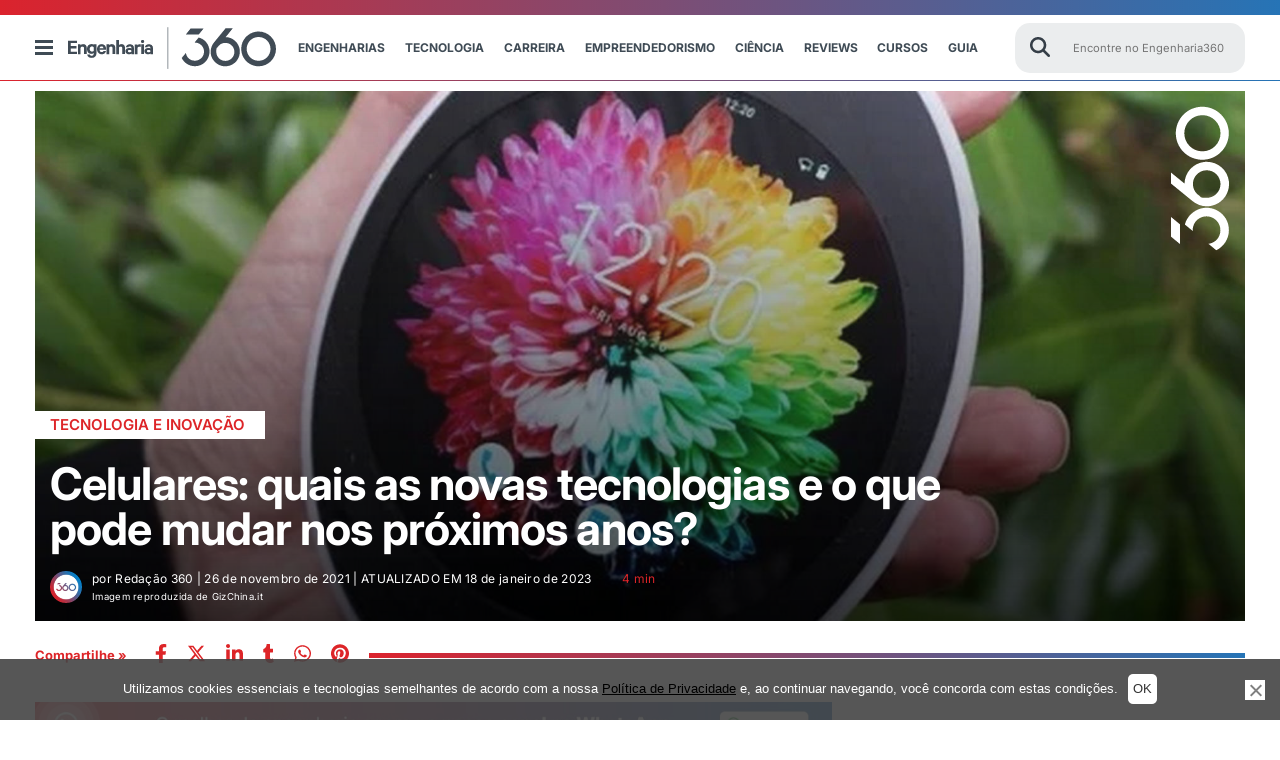

--- FILE ---
content_type: text/html; charset=UTF-8
request_url: https://engenharia360.com/as-novas-tecnologias-para-aparelhos-celulares/
body_size: 88156
content:
<!doctype html>
<html lang="pt-br">
<head>
	<meta charset="utf-8">
	<meta name="p:domain_verify" content="2cac3db23af997641caa445b3b873c8d" />
	<meta http-equiv="X-UA-Compatible" content="IE=edge">
	<meta name="viewport" content="width=device-width, initial-scale=1, maximum-scale=1, user-scalable=no">
	<script async src="https://pagead2.googlesyndication.com/pagead/js/adsbygoogle.js?client=ca-pub-4060055509985671" crossorigin="anonymous"></script>
		<style>img:is([sizes="auto" i], [sizes^="auto," i]) { contain-intrinsic-size: 3000px 1500px }</style>
	<!-- Etiqueta do Google (gtag.js) Modo de consentimento dataLayer adicionado pelo Site Kit -->
<script id="google_gtagjs-js-consent-mode-data-layer">
window.dataLayer = window.dataLayer || [];function gtag(){dataLayer.push(arguments);}
gtag('consent', 'default', {"ad_personalization":"denied","ad_storage":"denied","ad_user_data":"denied","analytics_storage":"denied","functionality_storage":"denied","security_storage":"denied","personalization_storage":"denied","region":["AT","BE","BG","CH","CY","CZ","DE","DK","EE","ES","FI","FR","GB","GR","HR","HU","IE","IS","IT","LI","LT","LU","LV","MT","NL","NO","PL","PT","RO","SE","SI","SK"],"wait_for_update":500});
window._googlesitekitConsentCategoryMap = {"statistics":["analytics_storage"],"marketing":["ad_storage","ad_user_data","ad_personalization"],"functional":["functionality_storage","security_storage"],"preferences":["personalization_storage"]};
window._googlesitekitConsents = {"ad_personalization":"denied","ad_storage":"denied","ad_user_data":"denied","analytics_storage":"denied","functionality_storage":"denied","security_storage":"denied","personalization_storage":"denied","region":["AT","BE","BG","CH","CY","CZ","DE","DK","EE","ES","FI","FR","GB","GR","HR","HU","IE","IS","IT","LI","LT","LU","LV","MT","NL","NO","PL","PT","RO","SE","SI","SK"],"wait_for_update":500};
</script>
<!-- Fim da etiqueta do Google (gtag.js) Modo de consentimento dataLayer adicionado pelo Site Kit -->

<!-- Otimização para mecanismos de pesquisa pelo Rank Math - https://rankmath.com/ -->
<title>Celulares: novas tecnologias e o que pode mudar nos próximos anos</title><link rel="stylesheet" href="https://engenharia360.com/wp-content/cache/fonts/1/google-fonts/css/6/b/0/78781a67c84cf662d00c79b873892.css" data-wpr-hosted-gf-parameters="family=Inter:ital,opsz,wght@0,14..32,100..900;1,14..32,100..900&display=swap"/>
<meta name="description" content="Os celulares são nossos bons aliados nas tarefas diárias. Então, vamos entender qual a transformação que a tecnologia desses aparelhos passa neste momento!"/>
<meta name="robots" content="follow, index, max-snippet:-1, max-video-preview:-1, max-image-preview:large"/>
<link rel="canonical" href="https://engenharia360.com/as-novas-tecnologias-para-aparelhos-celulares/" />
<meta property="og:locale" content="pt_BR" />
<meta property="og:type" content="article" />
<meta property="og:title" content="Celulares: novas tecnologias e o que pode mudar nos próximos anos" />
<meta property="og:description" content="Os celulares são nossos bons aliados nas tarefas diárias. Então, vamos entender qual a transformação que a tecnologia desses aparelhos passa neste momento!" />
<meta property="og:url" content="https://engenharia360.com/as-novas-tecnologias-para-aparelhos-celulares/" />
<meta property="og:site_name" content="Engenharia 360 - Engenharia para todos" />
<meta property="article:publisher" content="https://www.facebook.com/engenharia360" />
<meta property="article:tag" content="Apple" />
<meta property="article:tag" content="celulares" />
<meta property="article:tag" content="Cyrcle Phone 2.0" />
<meta property="article:tag" content="iphone" />
<meta property="article:tag" content="iphone 13" />
<meta property="article:tag" content="iPhone dobrável" />
<meta property="article:tag" content="novas tecnologias" />
<meta property="article:tag" content="smartphones" />
<meta property="article:tag" content="Zanco Tiny T1" />
<meta property="article:section" content="Tecnologia e Inovação" />
<meta property="og:updated_time" content="2023-01-18T12:46:28-03:00" />
<meta property="fb:app_id" content="734636908432345" />
<meta property="og:image" content="https://engenharia360.com/wp-content/uploads/2021/11/GizChina.it_.jpg" />
<meta property="og:image:secure_url" content="https://engenharia360.com/wp-content/uploads/2021/11/GizChina.it_.jpg" />
<meta property="og:image:width" content="1920" />
<meta property="og:image:height" content="1080" />
<meta property="og:image:alt" content="tecnologia" />
<meta property="og:image:type" content="image/jpeg" />
<meta property="article:published_time" content="2021-11-26T10:00:00-03:00" />
<meta property="article:modified_time" content="2023-01-18T12:46:28-03:00" />
<meta name="twitter:card" content="summary_large_image" />
<meta name="twitter:title" content="Celulares: novas tecnologias e o que pode mudar nos próximos anos" />
<meta name="twitter:description" content="Os celulares são nossos bons aliados nas tarefas diárias. Então, vamos entender qual a transformação que a tecnologia desses aparelhos passa neste momento!" />
<meta name="twitter:site" content="@engenharia360" />
<meta name="twitter:creator" content="@engenharia360" />
<meta name="twitter:image" content="https://engenharia360.com/wp-content/uploads/2021/11/GizChina.it_.jpg" />
<script type="application/ld+json" class="rank-math-schema">{"@context":"https://schema.org","@graph":[{"@type":["NewsMediaOrganization","Organization"],"@id":"https://engenharia360.com/#organization","name":"Engenharia 360 - Engenharia para todos","url":"https://engenharia360.com","sameAs":["https://www.facebook.com/engenharia360","https://twitter.com/engenharia360"],"logo":{"@type":"ImageObject","@id":"https://engenharia360.com/#logo","url":"https://engenharia360.com/wp-content/uploads/2023/10/360-brand1.gif","contentUrl":"https://engenharia360.com/wp-content/uploads/2023/10/360-brand1.gif","caption":"Engenharia 360 - Engenharia para todos","inLanguage":"pt-BR","width":"151","height":"152"}},{"@type":"WebSite","@id":"https://engenharia360.com/#website","url":"https://engenharia360.com","name":"Engenharia 360 - Engenharia para todos","alternateName":"Eng360 - Engenharia para todos","publisher":{"@id":"https://engenharia360.com/#organization"},"inLanguage":"pt-BR"},{"@type":"ImageObject","@id":"https://engenharia360.com/wp-content/uploads/2021/11/GizChina.it_.jpg","url":"https://engenharia360.com/wp-content/uploads/2021/11/GizChina.it_.jpg","width":"1920","height":"1080","caption":"tecnologia","inLanguage":"pt-BR"},{"@type":"WebPage","@id":"https://engenharia360.com/as-novas-tecnologias-para-aparelhos-celulares/#webpage","url":"https://engenharia360.com/as-novas-tecnologias-para-aparelhos-celulares/","name":"Celulares: novas tecnologias e o que pode mudar nos pr\u00f3ximos anos","datePublished":"2021-11-26T10:00:00-03:00","dateModified":"2023-01-18T12:46:28-03:00","isPartOf":{"@id":"https://engenharia360.com/#website"},"primaryImageOfPage":{"@id":"https://engenharia360.com/wp-content/uploads/2021/11/GizChina.it_.jpg"},"inLanguage":"pt-BR"},{"@type":"Person","@id":"https://engenharia360.com/author/engenharia360/","name":"Reda\u00e7\u00e3o 360","url":"https://engenharia360.com/author/engenharia360/","image":{"@type":"ImageObject","@id":"https://secure.gravatar.com/avatar/1fbb5158238600458b45dca64123f8cc1340492203f4d1ec3a510cd74f7b9c1b?s=96&amp;d=mm&amp;r=g","url":"https://secure.gravatar.com/avatar/1fbb5158238600458b45dca64123f8cc1340492203f4d1ec3a510cd74f7b9c1b?s=96&amp;d=mm&amp;r=g","caption":"Reda\u00e7\u00e3o 360","inLanguage":"pt-BR"},"sameAs":["https://engenharia360.com"],"worksFor":{"@id":"https://engenharia360.com/#organization"}},{"@type":"BlogPosting","headline":"Celulares: novas tecnologias e o que pode mudar nos pr\u00f3ximos anos Engenharia 360","keywords":"celulares","datePublished":"2021-11-26T10:00:00-03:00","dateModified":"2023-01-18T12:46:28-03:00","articleSection":"Not\u00edcias, Tecnologia e Inova\u00e7\u00e3o","author":{"@id":"https://engenharia360.com/author/engenharia360/","name":"Reda\u00e7\u00e3o 360"},"publisher":{"@id":"https://engenharia360.com/#organization"},"description":"Os celulares s\u00e3o nossos bons aliados nas tarefas di\u00e1rias. Ent\u00e3o, vamos entender qual a transforma\u00e7\u00e3o que a tecnologia desses aparelhos passa neste momento!","name":"Celulares: novas tecnologias e o que pode mudar nos pr\u00f3ximos anos Engenharia 360","@id":"https://engenharia360.com/as-novas-tecnologias-para-aparelhos-celulares/#richSnippet","isPartOf":{"@id":"https://engenharia360.com/as-novas-tecnologias-para-aparelhos-celulares/#webpage"},"image":{"@id":"https://engenharia360.com/wp-content/uploads/2021/11/GizChina.it_.jpg"},"inLanguage":"pt-BR","mainEntityOfPage":{"@id":"https://engenharia360.com/as-novas-tecnologias-para-aparelhos-celulares/#webpage"}}]}</script>
<!-- /Plugin de SEO Rank Math para WordPress -->

<link rel='dns-prefetch' href='//www.googletagmanager.com' />
<link rel='dns-prefetch' href='//pagead2.googlesyndication.com' />

<link rel="alternate" type="application/rss+xml" title="Feed de Engenharia 360 &raquo; Story" href="https://engenharia360.com/web-stories/feed/"><link rel='stylesheet' id='wp-block-library-css' href='https://engenharia360.com/wp-includes/css/dist/block-library/style.css?ver=2c91cded9e63abb2943f0ba834f6162d' media='all' />
<style id='classic-theme-styles-inline-css'>
/**
 * These rules are needed for backwards compatibility.
 * They should match the button element rules in the base theme.json file.
 */
.wp-block-button__link {
	color: #ffffff;
	background-color: #32373c;
	border-radius: 9999px; /* 100% causes an oval, but any explicit but really high value retains the pill shape. */

	/* This needs a low specificity so it won't override the rules from the button element if defined in theme.json. */
	box-shadow: none;
	text-decoration: none;

	/* The extra 2px are added to size solids the same as the outline versions.*/
	padding: calc(0.667em + 2px) calc(1.333em + 2px);

	font-size: 1.125em;
}

.wp-block-file__button {
	background: #32373c;
	color: #ffffff;
	text-decoration: none;
}

</style>
<style id='global-styles-inline-css'>
:root{--wp--preset--aspect-ratio--square: 1;--wp--preset--aspect-ratio--4-3: 4/3;--wp--preset--aspect-ratio--3-4: 3/4;--wp--preset--aspect-ratio--3-2: 3/2;--wp--preset--aspect-ratio--2-3: 2/3;--wp--preset--aspect-ratio--16-9: 16/9;--wp--preset--aspect-ratio--9-16: 9/16;--wp--preset--color--black: #000000;--wp--preset--color--cyan-bluish-gray: #abb8c3;--wp--preset--color--white: #ffffff;--wp--preset--color--pale-pink: #f78da7;--wp--preset--color--vivid-red: #cf2e2e;--wp--preset--color--luminous-vivid-orange: #ff6900;--wp--preset--color--luminous-vivid-amber: #fcb900;--wp--preset--color--light-green-cyan: #7bdcb5;--wp--preset--color--vivid-green-cyan: #00d084;--wp--preset--color--pale-cyan-blue: #8ed1fc;--wp--preset--color--vivid-cyan-blue: #0693e3;--wp--preset--color--vivid-purple: #9b51e0;--wp--preset--gradient--vivid-cyan-blue-to-vivid-purple: linear-gradient(135deg,rgba(6,147,227,1) 0%,rgb(155,81,224) 100%);--wp--preset--gradient--light-green-cyan-to-vivid-green-cyan: linear-gradient(135deg,rgb(122,220,180) 0%,rgb(0,208,130) 100%);--wp--preset--gradient--luminous-vivid-amber-to-luminous-vivid-orange: linear-gradient(135deg,rgba(252,185,0,1) 0%,rgba(255,105,0,1) 100%);--wp--preset--gradient--luminous-vivid-orange-to-vivid-red: linear-gradient(135deg,rgba(255,105,0,1) 0%,rgb(207,46,46) 100%);--wp--preset--gradient--very-light-gray-to-cyan-bluish-gray: linear-gradient(135deg,rgb(238,238,238) 0%,rgb(169,184,195) 100%);--wp--preset--gradient--cool-to-warm-spectrum: linear-gradient(135deg,rgb(74,234,220) 0%,rgb(151,120,209) 20%,rgb(207,42,186) 40%,rgb(238,44,130) 60%,rgb(251,105,98) 80%,rgb(254,248,76) 100%);--wp--preset--gradient--blush-light-purple: linear-gradient(135deg,rgb(255,206,236) 0%,rgb(152,150,240) 100%);--wp--preset--gradient--blush-bordeaux: linear-gradient(135deg,rgb(254,205,165) 0%,rgb(254,45,45) 50%,rgb(107,0,62) 100%);--wp--preset--gradient--luminous-dusk: linear-gradient(135deg,rgb(255,203,112) 0%,rgb(199,81,192) 50%,rgb(65,88,208) 100%);--wp--preset--gradient--pale-ocean: linear-gradient(135deg,rgb(255,245,203) 0%,rgb(182,227,212) 50%,rgb(51,167,181) 100%);--wp--preset--gradient--electric-grass: linear-gradient(135deg,rgb(202,248,128) 0%,rgb(113,206,126) 100%);--wp--preset--gradient--midnight: linear-gradient(135deg,rgb(2,3,129) 0%,rgb(40,116,252) 100%);--wp--preset--font-size--small: 13px;--wp--preset--font-size--medium: 20px;--wp--preset--font-size--large: 36px;--wp--preset--font-size--x-large: 42px;--wp--preset--spacing--20: 0.44rem;--wp--preset--spacing--30: 0.67rem;--wp--preset--spacing--40: 1rem;--wp--preset--spacing--50: 1.5rem;--wp--preset--spacing--60: 2.25rem;--wp--preset--spacing--70: 3.38rem;--wp--preset--spacing--80: 5.06rem;--wp--preset--shadow--natural: 6px 6px 9px rgba(0, 0, 0, 0.2);--wp--preset--shadow--deep: 12px 12px 50px rgba(0, 0, 0, 0.4);--wp--preset--shadow--sharp: 6px 6px 0px rgba(0, 0, 0, 0.2);--wp--preset--shadow--outlined: 6px 6px 0px -3px rgba(255, 255, 255, 1), 6px 6px rgba(0, 0, 0, 1);--wp--preset--shadow--crisp: 6px 6px 0px rgba(0, 0, 0, 1);}:where(.is-layout-flex){gap: 0.5em;}:where(.is-layout-grid){gap: 0.5em;}body .is-layout-flex{display: flex;}.is-layout-flex{flex-wrap: wrap;align-items: center;}.is-layout-flex > :is(*, div){margin: 0;}body .is-layout-grid{display: grid;}.is-layout-grid > :is(*, div){margin: 0;}:where(.wp-block-columns.is-layout-flex){gap: 2em;}:where(.wp-block-columns.is-layout-grid){gap: 2em;}:where(.wp-block-post-template.is-layout-flex){gap: 1.25em;}:where(.wp-block-post-template.is-layout-grid){gap: 1.25em;}.has-black-color{color: var(--wp--preset--color--black) !important;}.has-cyan-bluish-gray-color{color: var(--wp--preset--color--cyan-bluish-gray) !important;}.has-white-color{color: var(--wp--preset--color--white) !important;}.has-pale-pink-color{color: var(--wp--preset--color--pale-pink) !important;}.has-vivid-red-color{color: var(--wp--preset--color--vivid-red) !important;}.has-luminous-vivid-orange-color{color: var(--wp--preset--color--luminous-vivid-orange) !important;}.has-luminous-vivid-amber-color{color: var(--wp--preset--color--luminous-vivid-amber) !important;}.has-light-green-cyan-color{color: var(--wp--preset--color--light-green-cyan) !important;}.has-vivid-green-cyan-color{color: var(--wp--preset--color--vivid-green-cyan) !important;}.has-pale-cyan-blue-color{color: var(--wp--preset--color--pale-cyan-blue) !important;}.has-vivid-cyan-blue-color{color: var(--wp--preset--color--vivid-cyan-blue) !important;}.has-vivid-purple-color{color: var(--wp--preset--color--vivid-purple) !important;}.has-black-background-color{background-color: var(--wp--preset--color--black) !important;}.has-cyan-bluish-gray-background-color{background-color: var(--wp--preset--color--cyan-bluish-gray) !important;}.has-white-background-color{background-color: var(--wp--preset--color--white) !important;}.has-pale-pink-background-color{background-color: var(--wp--preset--color--pale-pink) !important;}.has-vivid-red-background-color{background-color: var(--wp--preset--color--vivid-red) !important;}.has-luminous-vivid-orange-background-color{background-color: var(--wp--preset--color--luminous-vivid-orange) !important;}.has-luminous-vivid-amber-background-color{background-color: var(--wp--preset--color--luminous-vivid-amber) !important;}.has-light-green-cyan-background-color{background-color: var(--wp--preset--color--light-green-cyan) !important;}.has-vivid-green-cyan-background-color{background-color: var(--wp--preset--color--vivid-green-cyan) !important;}.has-pale-cyan-blue-background-color{background-color: var(--wp--preset--color--pale-cyan-blue) !important;}.has-vivid-cyan-blue-background-color{background-color: var(--wp--preset--color--vivid-cyan-blue) !important;}.has-vivid-purple-background-color{background-color: var(--wp--preset--color--vivid-purple) !important;}.has-black-border-color{border-color: var(--wp--preset--color--black) !important;}.has-cyan-bluish-gray-border-color{border-color: var(--wp--preset--color--cyan-bluish-gray) !important;}.has-white-border-color{border-color: var(--wp--preset--color--white) !important;}.has-pale-pink-border-color{border-color: var(--wp--preset--color--pale-pink) !important;}.has-vivid-red-border-color{border-color: var(--wp--preset--color--vivid-red) !important;}.has-luminous-vivid-orange-border-color{border-color: var(--wp--preset--color--luminous-vivid-orange) !important;}.has-luminous-vivid-amber-border-color{border-color: var(--wp--preset--color--luminous-vivid-amber) !important;}.has-light-green-cyan-border-color{border-color: var(--wp--preset--color--light-green-cyan) !important;}.has-vivid-green-cyan-border-color{border-color: var(--wp--preset--color--vivid-green-cyan) !important;}.has-pale-cyan-blue-border-color{border-color: var(--wp--preset--color--pale-cyan-blue) !important;}.has-vivid-cyan-blue-border-color{border-color: var(--wp--preset--color--vivid-cyan-blue) !important;}.has-vivid-purple-border-color{border-color: var(--wp--preset--color--vivid-purple) !important;}.has-vivid-cyan-blue-to-vivid-purple-gradient-background{background: var(--wp--preset--gradient--vivid-cyan-blue-to-vivid-purple) !important;}.has-light-green-cyan-to-vivid-green-cyan-gradient-background{background: var(--wp--preset--gradient--light-green-cyan-to-vivid-green-cyan) !important;}.has-luminous-vivid-amber-to-luminous-vivid-orange-gradient-background{background: var(--wp--preset--gradient--luminous-vivid-amber-to-luminous-vivid-orange) !important;}.has-luminous-vivid-orange-to-vivid-red-gradient-background{background: var(--wp--preset--gradient--luminous-vivid-orange-to-vivid-red) !important;}.has-very-light-gray-to-cyan-bluish-gray-gradient-background{background: var(--wp--preset--gradient--very-light-gray-to-cyan-bluish-gray) !important;}.has-cool-to-warm-spectrum-gradient-background{background: var(--wp--preset--gradient--cool-to-warm-spectrum) !important;}.has-blush-light-purple-gradient-background{background: var(--wp--preset--gradient--blush-light-purple) !important;}.has-blush-bordeaux-gradient-background{background: var(--wp--preset--gradient--blush-bordeaux) !important;}.has-luminous-dusk-gradient-background{background: var(--wp--preset--gradient--luminous-dusk) !important;}.has-pale-ocean-gradient-background{background: var(--wp--preset--gradient--pale-ocean) !important;}.has-electric-grass-gradient-background{background: var(--wp--preset--gradient--electric-grass) !important;}.has-midnight-gradient-background{background: var(--wp--preset--gradient--midnight) !important;}.has-small-font-size{font-size: var(--wp--preset--font-size--small) !important;}.has-medium-font-size{font-size: var(--wp--preset--font-size--medium) !important;}.has-large-font-size{font-size: var(--wp--preset--font-size--large) !important;}.has-x-large-font-size{font-size: var(--wp--preset--font-size--x-large) !important;}
:where(.wp-block-post-template.is-layout-flex){gap: 1.25em;}:where(.wp-block-post-template.is-layout-grid){gap: 1.25em;}
:where(.wp-block-columns.is-layout-flex){gap: 2em;}:where(.wp-block-columns.is-layout-grid){gap: 2em;}
:root :where(.wp-block-pullquote){font-size: 1.5em;line-height: 1.6;}
</style>
<link rel='stylesheet' id='cookie-notice-front-css' href='https://engenharia360.com/wp-content/plugins/cookie-notice/css/front.css?ver=2.5.6' media='all' />
<link rel='stylesheet' id='rss-retriever-css' href='https://engenharia360.com/wp-content/plugins/wp-rss-retriever/inc/css/rss-retriever.css?ver=1.6.10' media='all' />
<link rel='stylesheet' id='engenharia-style-css' href='https://engenharia360.com/wp-content/themes/engenharia/style.css?ver=1.0.0' media='all' />
<link rel='stylesheet' id='engenharia-style-main-css' href='https://engenharia360.com/wp-content/cache/background-css/1/engenharia360.com/wp-content/themes/engenharia/css/main.css?ver=1.0.0&wpr_t=1769053247' media='all' />
<link rel='stylesheet' id='engenharia-style-single-post-css' href='https://engenharia360.com/wp-content/cache/background-css/1/engenharia360.com/wp-content/themes/engenharia/css/single_post.css?ver=1.0.0&wpr_t=1769053247' media='all' />
<link rel='stylesheet' id='katex-css' href='https://engenharia360.com/wp-content/plugins/katex/assets/katex-0.13.13/katex.min.css?ver=2c91cded9e63abb2943f0ba834f6162d' media='all' />
<script id="cookie-notice-front-js-before">
var cnArgs = {"ajaxUrl":"https:\/\/engenharia360.com\/wp-admin\/admin-ajax.php","nonce":"9b7310ca8c","hideEffect":"fade","position":"bottom","onScroll":false,"onScrollOffset":100,"onClick":false,"cookieName":"cookie_notice_accepted","cookieTime":7862400,"cookieTimeRejected":86400,"globalCookie":false,"redirection":false,"cache":true,"revokeCookies":false,"revokeCookiesOpt":"automatic"};
</script>
<script src="https://engenharia360.com/wp-content/plugins/cookie-notice/js/front.js?ver=2.5.6" id="cookie-notice-front-js"></script>
<script src="https://engenharia360.com/wp-includes/js/jquery/jquery.js?ver=3.7.1" id="jquery-core-js"></script>
<script src="https://engenharia360.com/wp-includes/js/jquery/jquery-migrate.js?ver=3.4.1" defer="defer" type="text/javascript"></script>
<script id="bodhi_svg_inline-js-extra">
var svgSettings = {"skipNested":""};
</script>
<script src="https://engenharia360.com/wp-content/plugins/svg-support/js/min/svgs-inline-min.js" id="bodhi_svg_inline-js"></script>
<script id="bodhi_svg_inline-js-after">
cssTarget={"Bodhi":"img.style-svg","ForceInlineSVG":"style-svg"};ForceInlineSVGActive="true";frontSanitizationEnabled=false;
</script>

<!-- Snippet da etiqueta do Google (gtag.js) adicionado pelo Site Kit -->

<!-- Snippet do Google Análises adicionado pelo Site Kit -->
<script src="https://www.googletagmanager.com/gtag/js?id=G-3Z756M50ZJ" id="google_gtagjs-js" async></script>
<script id="google_gtagjs-js-after">
window.dataLayer = window.dataLayer || [];function gtag(){dataLayer.push(arguments);}
gtag("set","linker",{"domains":["engenharia360.com"]});
gtag("js", new Date());
gtag("set", "developer_id.dZTNiMT", true);
gtag("config", "G-3Z756M50ZJ");
 window._googlesitekit = window._googlesitekit || {}; window._googlesitekit.throttledEvents = []; window._googlesitekit.gtagEvent = (name, data) => { var key = JSON.stringify( { name, data } ); if ( !! window._googlesitekit.throttledEvents[ key ] ) { return; } window._googlesitekit.throttledEvents[ key ] = true; setTimeout( () => { delete window._googlesitekit.throttledEvents[ key ]; }, 5 ); gtag( "event", name, { ...data, event_source: "site-kit" } ); };
</script>

<!-- Fim do snippet da etiqueta do Google (gtag.js) adicionado pelo Site Kit -->
<meta name="generator" content="Site Kit by Google 1.154.0" />
<!-- Meta-etiquetas do Google AdSense adicionado pelo Site Kit -->
<meta name="google-adsense-platform-account" content="ca-host-pub-2644536267352236">
<meta name="google-adsense-platform-domain" content="sitekit.withgoogle.com">
<!-- Fim das meta-etiquetas do Google AdSense adicionado pelo Site Kit -->

<!-- Snippet do Google Adsense adicionado pelo Site Kit -->
<script async src="https://pagead2.googlesyndication.com/pagead/js/adsbygoogle.js?client=ca-pub-4060055509985671&amp;host=ca-host-pub-2644536267352236" crossorigin="anonymous"></script>

<!-- Fim do snippet do Google AdSense adicionado pelo Site Kit -->
<link rel="icon" href="https://engenharia360.com/wp-content/uploads/2023/09/cropped-engenharia360-icon-512x512-1-32x32.png" sizes="32x32" />
<link rel="icon" href="https://engenharia360.com/wp-content/uploads/2023/09/cropped-engenharia360-icon-512x512-1-192x192.png" sizes="192x192" />
<link rel="apple-touch-icon" href="https://engenharia360.com/wp-content/uploads/2023/09/cropped-engenharia360-icon-512x512-1-180x180.png" />
<meta name="msapplication-TileImage" content="https://engenharia360.com/wp-content/uploads/2023/09/cropped-engenharia360-icon-512x512-1-270x270.png" />
<!--script async src="https://securepubads.g.doubleclick.net/tag/js/gpt.js"></script-->
<script>
  window.googletag = window.googletag || {cmd: []};
  googletag.cmd.push(function() {
    googletag.defineSlot('/36179642/360_D_Artigos_1/', [[970, 250], [728, 90], [970, 90], [750,90]],'div-gpt-ad-1669663189860-0').addService(googletag.pubads());
    googletag.defineSlot('/36179642/360_M_Home_3', [[300, 100], [300, 250]], 'div-gpt-ad-1669667775681-0').addService(googletag.pubads());
    googletag.defineSlot('/36179642/360_M_Home_3', [[300, 100], [300, 250]], 'div-gpt-ad-1669667875681-0').addService(googletag.pubads());
    googletag.defineSlot('/36179642/360_M_Home_3', [[300, 100], [300, 250]], 'div-gpt-ad-1669667875781-0').addService(googletag.pubads());
    googletag.defineSlot('/36179642/360_D_Home_2', [[970, 250], [728, 90], [970, 90]], 'div-gpt-ad-1740182299699-0').addService(googletag.pubads());
    googletag.defineSlot('/36179642/360_D_Home_3', [[970, 250], [728, 90], [970, 90]], 'div-gpt-ad-1669668543362-0').addService(googletag.pubads());
    googletag.defineSlot('/36179642/360_D_Artigos_1', [[970, 250], [970, 90], [728, 90], [300, 100]], 'div-gpt-ad-1669747632440-0').addService(googletag.pubads());
    googletag.defineSlot('/36179642/360_M_Artigos_1', [[320, 50], [300, 100], [300, 250]], 'div-gpt-ad-1669747672845-0').addService(googletag.pubads());
    googletag.defineSlot('/36179642/Desktop_Mobile_Bloco_07-Sky',[[300, 600]], 'div-gpt-ad-1675362968610-0').addService(googletag.pubads());
    
    googletag.pubads().enableSingleRequest();
    googletag.enableServices();
    
  });
</script><noscript><style id="rocket-lazyload-nojs-css">.rll-youtube-player, [data-lazy-src]{display:none !important;}</style></noscript>
	
	
	

	<!-- Disable tap highlight on IE -->
	<meta name="msapplication-tap-highlight" content="no">
	<!-- Add to homescreen for Chrome on Android -->
	<meta name="mobile-web-app-capable" content="yes">
	<meta name="application-name" content="Celulares: quais as novas tecnologias e o que pode mudar nos próximos anos?">
	<link rel="icon" sizes="192x192" href="/img/icons/android-icon-192x192.png">
	<!-- Add to homescreen for Safari on iOS -->
	<meta name="apple-mobile-web-app-capable" content="yes">
	<meta name="apple-mobile-web-app-status-bar-style" content="#434c51">
	<meta name="apple-mobile-web-app-title" content="Celulares: quais as novas tecnologias e o que pode mudar nos próximos anos?">
	<link rel="apple-touch-icon" href="/img/icons/apple-icon.png">
	<link rel="apple-touch-icon" sizes="57x57" href="/img/icons/apple-icon-57x57.png">
	<link rel="apple-touch-icon" sizes="60x60" href="/img/icons/apple-icon-60x60.png">
	<link rel="apple-touch-icon" sizes="72x72" href="/img/icons/apple-icon-72x72.png">
	<link rel="apple-touch-icon" sizes="76x76" href="/img/icons/apple-icon-76x76.png">
	<link rel="apple-touch-icon" sizes="114x114" href="/img/icons/apple-icon-114x114.png">
	<link rel="apple-touch-icon" sizes="120x120" href="/img/icons/apple-icon-120x120.png">
	<link rel="apple-touch-icon" sizes="144x144" href="/img/icons/apple-icon-144x144.png">
	<link rel="apple-touch-icon" sizes="152x152" href="/img/icons/apple-icon-152x152.png">
	<link rel="apple-touch-icon" sizes="180x180" href="/img/icons/apple-icon-180x180.png">

	<!-- Tile icon for Win8 (144x144 + tile color) -->
	<meta name="msapplication-TileImage" content="/img/icons/ms-icon-144x144.png">
	<meta name="msapplication-TileColor" content="#434c51">

	<!-- Color the status bar on mobile devices -->
	<meta name="theme-color" content="#434c51">

	<link rel="icon" type="image/png" sizes="32x32" href="https://engenharia360.com/wp-content/themes/engenharia/assets/icons/favicon-32x32.png">
	<link rel="icon" type="image/png" sizes="96x96" href="https://engenharia360.com/wp-content/themes/engenharia/assets/icons/favicon-96x96.png">
	<link rel="icon" type="image/png" sizes="16x16" href="https://engenharia360.com/wp-content/themes/engenharia/assets/icons/favicon-16x16.png">
	<link rel="shortcut icon" href="https://engenharia360.com/wp-content/themes/engenharia/assets/icons/favicon.ico">
	<link rel="apple-touch-icon" sizes="180x180" href="/apple-touch-icon.png">
	<link rel="icon" type="image/png" sizes="32x32" href="/favicon-32x32.png">
	<link rel="icon" type="image/png" sizes="16x16" href="/favicon-16x16.png">
	<link rel="shortcut icon" type="image/x-icon" href="/favicon.ico">
	<link rel="manifest" href="/site.webmanifest">
	<link rel="mask-icon" href="/safari-pinned-tab.svg" color="#5bbad5">
	<meta name="msapplication-TileColor" content="#00aba9">
	<meta name="theme-color" content="#ffffff">

	<!-- add optad 360  -->
	<script async src="//cmp.optad360.io/items/f4447282-2304-47ba-8693-252524ef9fe1.min.js"></script>
	<script async src="//get.optad360.io/sf/e4b218d1-2bab-45cb-bab7-52c6a8b3b7f2/plugin.min.js"></script>

	<script type="text/javascript">
		/** This section is only needed once per page if manually copying **/
		if (typeof MauticSDKLoaded == 'undefined') {
			var MauticSDKLoaded = true;
			var head            = document.getElementsByTagName('head')[0];
			var script          = document.createElement('script');
			script.type         = 'text/javascript';
			script.src          = 'https://mautic.engenharia360.com/media/js/mautic-form.js?v549b942e';
			script.onload       = function() {
				MauticSDK.onLoad();
			};
			head.appendChild(script);
			var MauticDomain = 'https://mautic.engenharia360.com';
			var MauticLang   = {
				'submittingMessage': "Por favor, aguarde..."
			}
		}else if (typeof MauticSDK != 'undefined') {
			MauticSDK.onLoad();
		}
	</script>

	<script async src="https://securepubads.g.doubleclick.net/tag/js/gpt.js" crossorigin="anonymous"></script>
	<script>
		window.googletag = window.googletag || {cmd: []};
		googletag.cmd.push(function() {
			googletag.defineSlot('/36179642/360_D_Artigos_1', [[300, 250], [728, 90], [320, 50], [970, 90], [300, 100], [970, 250]], 'div-gpt-ad-1748548353660-0').addService(googletag.pubads());
			googletag.pubads().enableSingleRequest();
			googletag.enableServices();
		});
	</script>
<style id="wpr-lazyload-bg-container"></style><style id="wpr-lazyload-bg-exclusion"></style>
<noscript>
<style id="wpr-lazyload-bg-nostyle">.banner-category .container-header{--wpr-bg-867eb1d1-a3fb-4561-9406-74b0e0b5d5c0: url('https://engenharia360.com/wp-content/themes/engenharia/img/header-busca.png');}.banner_post .tempoleitura .icon-time{--wpr-bg-0510a11e-e727-4799-953c-0436db42a9c5: url('https://engenharia360.com/wp-content/themes/engenharia/img/sprite.png');}</style>
</noscript>
<script type="application/javascript">const rocket_pairs = [{"selector":".banner-category .container-header","style":".banner-category .container-header{--wpr-bg-867eb1d1-a3fb-4561-9406-74b0e0b5d5c0: url('https:\/\/engenharia360.com\/wp-content\/themes\/engenharia\/img\/header-busca.png');}","hash":"867eb1d1-a3fb-4561-9406-74b0e0b5d5c0","url":"https:\/\/engenharia360.com\/wp-content\/themes\/engenharia\/img\/header-busca.png"},{"selector":".banner_post .tempoleitura .icon-time","style":".banner_post .tempoleitura .icon-time{--wpr-bg-0510a11e-e727-4799-953c-0436db42a9c5: url('https:\/\/engenharia360.com\/wp-content\/themes\/engenharia\/img\/sprite.png');}","hash":"0510a11e-e727-4799-953c-0436db42a9c5","url":"https:\/\/engenharia360.com\/wp-content\/themes\/engenharia\/img\/sprite.png"}]; const rocket_excluded_pairs = [];</script><meta name="generator" content="WP Rocket 3.18.3" data-wpr-features="wpr_lazyload_css_bg_img wpr_lazyload_images wpr_image_dimensions wpr_preload_links wpr_host_fonts_locally wpr_desktop" /></head>
<body class="wp-singular post-template-default single single-post postid-98917 single-format-standard wp-theme-engenharia cookies-not-set">
	<header data-rocket-location-hash="53780d65e7103d7910148de880fb0d0b" id="menus">
    <div data-rocket-location-hash="a5b3c1db70d7d26dd6a72cb95eb887d7" class="container-menu d-none d-lg-block">
        <div data-rocket-location-hash="9cf5a726cd42cb9a51cf2b32efaaceec" class="position-relative w-100">
            <div id="menu" class="menu-branco">
                <div class="container container-flex">
                    <div class="button-menu">
                        <div class="bar1"></div>
                        <div class="bar2"></div>
                        <div class="bar3"></div>
                    </div>
                    						<a href="https://engenharia360.com" class="custom-logo-link" rel="home" aria-label="Engenharia 360"><img width="210" height="44" src="data:image/svg+xml,%3Csvg%20xmlns='http://www.w3.org/2000/svg'%20viewBox='0%200%20210%2044'%3E%3C/svg%3E" alt="" data-lazy-src="https://engenharia360.com/wp-content/uploads/2025/05/logo-360-MENU.svg" /><noscript><img width="210" height="44" src="https://engenharia360.com/wp-content/uploads/2025/05/logo-360-MENU.svg" alt="" /></noscript></a>
					
                    <nav id="site-navigation" class="main-navigation">
                        <div class="menu-menu-1-topo-desktop-container"><ul id="menu-1-top" class="menu"><li id="menu-item-230943" class="menu-item menu-item-type-taxonomy menu-item-object-category menu-item-230943"><a href="https://engenharia360.com/categoria/engenharia/">Engenharias</a></li>
<li id="menu-item-230946" class="menu-item menu-item-type-taxonomy menu-item-object-category current-post-ancestor current-menu-parent current-post-parent menu-item-230946"><a href="https://engenharia360.com/categoria/tecnologia/">Tecnologia</a></li>
<li id="menu-item-230940" class="menu-item menu-item-type-taxonomy menu-item-object-category menu-item-230940"><a href="https://engenharia360.com/categoria/carreira/">Carreira</a></li>
<li id="menu-item-230942" class="menu-item menu-item-type-taxonomy menu-item-object-category menu-item-230942"><a href="https://engenharia360.com/categoria/empreendedorismo/">Empreendedorismo</a></li>
<li id="menu-item-230941" class="menu-item menu-item-type-taxonomy menu-item-object-category menu-item-230941"><a href="https://engenharia360.com/categoria/ciencia/">Ciência</a></li>
<li id="menu-item-230944" class="menu-item menu-item-type-taxonomy menu-item-object-category menu-item-230944"><a href="https://engenharia360.com/categoria/review-360/">Reviews</a></li>
<li id="menu-item-230945" class="menu-item menu-item-type-custom menu-item-object-custom menu-item-230945"><a target="_blank" href="https://teslatreinamentos.com/main-eng360">Cursos</a></li>
<li id="menu-item-232151" class="menu-item menu-item-type-post_type menu-item-object-page menu-item-232151"><a href="https://engenharia360.com/guia-das-engenharias/">Guia</a></li>
</ul></div>                    </nav>
                    <div class="box-search">
                        <form action="https://engenharia360.com" method="get">
                            <button><svg class="svg-inline--fa fa-magnifying-glass" aria-hidden="true" focusable="false" data-prefix="fas" data-icon="magnifying-glass" role="img" xmlns="http://www.w3.org/2000/svg" viewBox="0 0 512 512" data-fa-i2svg=""><path fill="currentColor" d="M416 208c0 45.9-14.9 88.3-40 122.7L502.6 457.4c12.5 12.5 12.5 32.8 0 45.3s-32.8 12.5-45.3 0L330.7 376c-34.4 25.2-76.8 40-122.7 40C93.1 416 0 322.9 0 208S93.1 0 208 0S416 93.1 416 208zM208 352a144 144 0 1 0 0-288 144 144 0 1 0 0 288z"></path></svg></button>
                            <input type="text" name="s" value="" placeholder="Encontre no Engenharia360">
                        </form>
                    </div>
                    
                </div>
            </div>        
        </div>
    </div>
    <div data-rocket-location-hash="e0bb14e3a45ecafed2a705efb2df4b95" class="container-menu-mobile d-block d-lg-none">
        <div data-rocket-location-hash="c393c08089576659900d54086795fd04" id="menu-mobile" class="black active container">
            <div class="button-menu">
                <div class="bar1"></div>
                <div class="bar2"></div>
                <div class="bar3"></div>
            </div>
                            <a href="https://engenharia360.com" class="custom-logo-link" rel="home" aria-label="Engenharia 360"><img width="210" height="44" src="data:image/svg+xml,%3Csvg%20xmlns='http://www.w3.org/2000/svg'%20viewBox='0%200%20210%2044'%3E%3C/svg%3E" alt="" data-lazy-src="https://engenharia360.com/wp-content/uploads/2025/05/logo-360-MENU.svg" /><noscript><img width="210" height="44" src="https://engenharia360.com/wp-content/uploads/2025/05/logo-360-MENU.svg" alt="" /></noscript></a>
            
            <div class="box-search">
                <form action="https://engenharia360.com" method="get">
                    <button class="link-busca opensearch"><svg class="svg-inline--fa fa-magnifying-glass" aria-hidden="true" focusable="false" data-prefix="fas" data-icon="magnifying-glass" role="img" xmlns="http://www.w3.org/2000/svg" viewBox="0 0 512 512" data-fa-i2svg=""><path fill="currentColor" d="M416 208c0 45.9-14.9 88.3-40 122.7L502.6 457.4c12.5 12.5 12.5 32.8 0 45.3s-32.8 12.5-45.3 0L330.7 376c-34.4 25.2-76.8 40-122.7 40C93.1 416 0 322.9 0 208S93.1 0 208 0S416 93.1 416 208zM208 352a144 144 0 1 0 0-288 144 144 0 1 0 0 288z"></path></svg></button>
                    <input type="text" name="s" value="" placeholder="Encontre no Engenharia360">
                </form>
            </div>
        </div>    
    </div>
    <div data-rocket-location-hash="dc29f0e412c4fdec672e054c6da3a210" class="container-menu-open">
        <div data-rocket-location-hash="ca23f7c07336b7cf8c7766d2ffffc9d9" class="container">
            <div data-rocket-location-hash="886052d89aa58b7a0d9180233ecfb60b" class="row">
                <div class="grid-4">
                    <ul class="link-list level1">
                        <li>ENGENHARIAS
                            <select id="selectEngenhariaMenu" onchange="selectEngenhariaMenu(this)">
                                <option value="">SELECIONE ABAIXO</option>
                                <option value="engenharia-acustica">Engenharia Acústica</option>
                                <option value="engenharia-aeroespacial">Engenharia Aeroespacial</option>
                                <option value="engenharia-aeronautica">Engenharia Aeronáutica</option>
                                <option value="engenharia-agricola">Engenharia Agrícola</option>
                                <option value="engenharia-agronomica">Engenharia Agronômica</option>
                                <option value="engenharia-ambiental-e-sanitaria">Engenharia Ambiental e Sanitária</option>
                                <option value="engenharia-biomedica">Engenharia Biomédica</option>
                                <option value="engenharia-civil">Engenharia Civil</option>
                                <option value="engenharia-da-mobilidade">Engenharia da Mobilidade</option>
                                <option value="engenharia-de-agrimensura-e-cartografica">Engenharia de Agrimensura e Cartográfica</option>
                                <option value="engenharia-de-alimentos">Engenharia de Alimentos</option>
                                <option value="engenharia-de-bioprocessos">Engenharia de Bioprocessos</option>
                                <option value="engenharia-de-computacao">Engenharia de Computação</option>
                                <option value="engenharia-de-controle-e-automacao">Engenharia de Controle e Automação</option>
                                <option value="engenharia-de-energia">Engenharia de Energia</option>
                                <option value="engenharia-de-inovacao">Engenharia de Inovação</option>
                                <option value="engenharia-de-materiais">Engenharia de Materiais</option>
                                <option value="engenharia-de-minas">Engenharia de Minas</option>
                                <option value="engenharia-de-pesca-e-aquicultura">Engenharia de Pesca e Aquicultura</option>
                                <option value="engenharia-de-petroleo">Engenharia de Petróleo</option>
                                <option value="engenharia-de-producao">Engenharia de Produção</option>
                                <option value="engenharia-de-seguranca-no-trabalho">Engenharia de Segurança no Trabalho</option>
                                <option value="engenharia-de-sistemas">Engenharia de Sistemas</option>
                                <option value="engenharia-de-software">Engenharia de Software</option>
                                <option value="engenharia-de-telecomunicacoes">Engenharia de Telecomunicações</option>
                                <option value="engenharia-eletrica">Engenharia Elétrica</option>
                                <option value="engenharia-eletronica">Engenharia Eletrônica</option>
                                <option value="engenharia-ferroviaria-e-metroviaria">Engenharia Ferroviária e Metroviária</option>
                                <option value="engenharia-fisica">Engenharia Física</option>
                                <option value="engenharia-florestal">Engenharia Florestal</option>
                                <option value="engenharia-hidrica">Engenharia Hídrica</option>
                                <option value="engenharia-industrial">Engenharia Industrial</option>
                                <option value="engenharia-mecanica">Engenharia Mecânica</option>
                                <option value="engenharia-mecatronica">Engenharia Mecatrônica</option>
                                <option value="engenharia-metalurgica">Engenharia Metalúrgica</option>
                                <option value="engenharia-naval">Engenharia Naval</option>
                                <option value="engenharia-nuclear">Engenharia Nuclear</option>
                                <option value="engenharia-quimica">Engenharia Química</option>
                                <option value="engenharia-textil">Engenharia Têxtil</option>
                            </select>                      
                        </li>                 
                        <li><a href="https://engenharia360.com/ultimas-noticias" target="">Últimas Notícias</a></li>
                        <li><a href="https://www.youtube.com/engenharia360" target="_blank">TV 360</a></li>
                        <li><a href="https://teslatreinamentos.com/main-eng360" target="_blank">CURSOS</a></li>
                    </ul>

                    <div class="redes d-inline-flex"><a href="https://www.linkedin.com/company/engenharia360" target="_blank" rel="noreferrer noopener" aria-label="Rede social engenharia"><img width="30" height="30" src="data:image/svg+xml,%3Csvg%20xmlns='http://www.w3.org/2000/svg'%20viewBox='0%200%2030%2030'%3E%3C/svg%3E" class="attachment-30x30 size-30x30" alt="linkedin" decoding="async" data-lazy-src="https://engenharia360.com/wp-content/uploads/2025/06/linkedin.svg" /><noscript><img width="30" height="30" src="https://engenharia360.com/wp-content/uploads/2025/06/linkedin.svg" class="attachment-30x30 size-30x30" alt="linkedin" decoding="async" /></noscript></a><a href="https://chat.whatsapp.com/HhSWpGiiIXg0tk3uwTWTx4" target="_blank" rel="noreferrer noopener" aria-label="Rede social engenharia"><img width="30" height="30" src="data:image/svg+xml,%3Csvg%20xmlns='http://www.w3.org/2000/svg'%20viewBox='0%200%2030%2030'%3E%3C/svg%3E" class="attachment-30x30 size-30x30" alt="" decoding="async" data-lazy-src="https://engenharia360.com/wp-content/uploads/2025/06/whatsapp.svg" /><noscript><img width="30" height="30" src="https://engenharia360.com/wp-content/uploads/2025/06/whatsapp.svg" class="attachment-30x30 size-30x30" alt="" decoding="async" /></noscript></a><a href="https://br.pinterest.com/engenharia360/" target="_blank" rel="noreferrer noopener" aria-label="Rede social engenharia"><img width="30" height="30" src="data:image/svg+xml,%3Csvg%20xmlns='http://www.w3.org/2000/svg'%20viewBox='0%200%2030%2030'%3E%3C/svg%3E" class="attachment-30x30 size-30x30" alt="" decoding="async" data-lazy-src="https://engenharia360.com/wp-content/uploads/2025/06/pinterest.svg" /><noscript><img width="30" height="30" src="https://engenharia360.com/wp-content/uploads/2025/06/pinterest.svg" class="attachment-30x30 size-30x30" alt="" decoding="async" /></noscript></a><a href="https://www.youtube.com/engenharia360" target="_blank" rel="noreferrer noopener" aria-label="Rede social engenharia"><img width="30" height="30" src="data:image/svg+xml,%3Csvg%20xmlns='http://www.w3.org/2000/svg'%20viewBox='0%200%2030%2030'%3E%3C/svg%3E" class="attachment-30x30 size-30x30" alt="" decoding="async" data-lazy-src="https://engenharia360.com/wp-content/uploads/2025/06/youtube.svg" /><noscript><img width="30" height="30" src="https://engenharia360.com/wp-content/uploads/2025/06/youtube.svg" class="attachment-30x30 size-30x30" alt="" decoding="async" /></noscript></a><a href="https://www.instagram.com/engenharia360/" target="_blank" rel="noreferrer noopener" aria-label="Rede social engenharia"><img width="30" height="30" src="data:image/svg+xml,%3Csvg%20xmlns='http://www.w3.org/2000/svg'%20viewBox='0%200%2030%2030'%3E%3C/svg%3E" class="attachment-30x30 size-30x30" alt="" decoding="async" data-lazy-src="https://engenharia360.com/wp-content/uploads/2025/06/instagram.svg" /><noscript><img width="30" height="30" src="https://engenharia360.com/wp-content/uploads/2025/06/instagram.svg" class="attachment-30x30 size-30x30" alt="" decoding="async" /></noscript></a><a href="https://x.com/engenharia360/" target="_blank" rel="noreferrer noopener" aria-label="Rede social engenharia"><img width="30" height="30" src="data:image/svg+xml,%3Csvg%20xmlns='http://www.w3.org/2000/svg'%20viewBox='0%200%2030%2030'%3E%3C/svg%3E" class="attachment-30x30 size-30x30" alt="" decoding="async" data-lazy-src="https://engenharia360.com/wp-content/uploads/2025/06/x.svg" /><noscript><img width="30" height="30" src="https://engenharia360.com/wp-content/uploads/2025/06/x.svg" class="attachment-30x30 size-30x30" alt="" decoding="async" /></noscript></a><a href="https://www.facebook.com/engenharia360" target="_blank" rel="noreferrer noopener" aria-label="Rede social engenharia"><img width="30" height="30" src="data:image/svg+xml,%3Csvg%20xmlns='http://www.w3.org/2000/svg'%20viewBox='0%200%2030%2030'%3E%3C/svg%3E" class="attachment-30x30 size-30x30" alt="" decoding="async" data-lazy-src="https://engenharia360.com/wp-content/uploads/2025/06/facebook_2.svg" /><noscript><img width="30" height="30" src="https://engenharia360.com/wp-content/uploads/2025/06/facebook_2.svg" class="attachment-30x30 size-30x30" alt="" decoding="async" /></noscript></a><a href="https://www.tiktok.com/@engenharia360" target="_blank" rel="noreferrer noopener" aria-label="Rede social engenharia"><img width="30" height="30" src="data:image/svg+xml,%3Csvg%20xmlns='http://www.w3.org/2000/svg'%20viewBox='0%200%2030%2030'%3E%3C/svg%3E" class="attachment-30x30 size-30x30" alt="" decoding="async" data-lazy-src="https://engenharia360.com/wp-content/uploads/2025/06/tiktok.svg" /><noscript><img width="30" height="30" src="https://engenharia360.com/wp-content/uploads/2025/06/tiktok.svg" class="attachment-30x30 size-30x30" alt="" decoding="async" /></noscript></a></div>                </div>
                <div class="grid-4">            
                    <ul class="link-list level2 dotline">
                        <li><a>CONTEÚDOS ORIGINAIS</a>
                            <ul class="link-list level3">
                                <li><a href="https://engenharia360.com/categoria/lista-360">&rsaquo; LISTA 360</a></li>                    
                                <li><a href="https://engenharia360.com/categoria/360-explica">&rsaquo; 360 EXPLICA</a></li>                    
                                <li><a href="https://engenharia360.com/categoria/review-360">&rsaquo; REVIEW 360</a></li>                    
                                <li><a href="https://engenharia360.com/categoria/entrevista-360">&rsaquo; ENTREVISTA 360</a></li>                    
                                <li><a href="https://engenharia360.com/categoria/360-on-the-road">&rsaquo; 360 ON THE ROAD</a></li>                    
                                <li><a href="https://engenharia360.com/categoria/cobertura-360">&rsaquo; COBERTURA 360</a></li>                    
                            </ul>                        
                        </li>    
                        <li><a href="https://engenharia360.com/categoria/engenharia">ENGENHARIA</a></li>                
                        <li><a href="https://engenharia360.com/categoria/tecnologia">TECNOLOGIA</a></li>                
                        <li><a href="https://engenharia360.com/categoria/carreira">CARREIRA</a></li>                
                        <li><a href="https://engenharia360.com/categoria/empreendedorismo">EMPREENDEDORISMO</a></li>                
                        <li><a href="https://engenharia360.com/categoria/ciencia">CIÊNCIA</a></li>                
                    </ul>                
                </div>
                <div class="grid-4">            
                    <ul class="link-list level2 dotline">               
                        <li><a href="https://engenharia360.com/guia-das-engenharias">GUIA DAS ENGENHARIAS</a></li>                
                        <li><a href="https://whatsapp.com/channel/0029VaAveMwJENxu2bZqmL3D" target="_blank">Canal Whatsapp</a></li>
                        <li><a href="https://t.me/s/Engenharia360" target="_blank">Grupo Telegram</a></li>
                        <li><a href="https://engenharia360.com/seja-nosso-redator/">SEJA nosso redator</a></li>
                        <li class="divider"></li>
                        <li><a href="https://engenharia360.com/sobre">SOBRE</a></li>                
                        <li><a href="https://engenharia360.com/solicitacao-de-remocao-de-imagens">Remoção de Imagem</a></li>
                        <li><a href="https://engenharia360.com/contato">CONTATO</a></li>
                        <li><a href="https://engenharia360.com/anuncie">ANUNCIE</a></li>
                    </ul>                
                    <div class="box-search">
                        <form action="https://engenharia360.com" method="get">
                            <button><svg class="svg-inline--fa fa-magnifying-glass" aria-hidden="true" focusable="false" data-prefix="fas" data-icon="magnifying-glass" role="img" xmlns="http://www.w3.org/2000/svg" viewBox="0 0 512 512" data-fa-i2svg=""><path fill="currentColor" d="M416 208c0 45.9-14.9 88.3-40 122.7L502.6 457.4c12.5 12.5 12.5 32.8 0 45.3s-32.8 12.5-45.3 0L330.7 376c-34.4 25.2-76.8 40-122.7 40C93.1 416 0 322.9 0 208S93.1 0 208 0S416 93.1 416 208zM208 352a144 144 0 1 0 0-288 144 144 0 1 0 0 288z"></path></svg></button>
                            <input type="text" name="s" value="" placeholder="Encontre no Engenharia360">
                        </form>
                    </div>
                </div>            
            </div>
            <div data-rocket-location-hash="eba0c3de63ef232d13efe2935ab36efc" class="row">
                <div class="grid-12">
                    <div class="copyr">
                                                    <a href="https://engenharia360.com" class="custom-logo-link" rel="home" aria-label="Engenharia 360"><img width="180" height="180" src="data:image/svg+xml,%3Csvg%20xmlns='http://www.w3.org/2000/svg'%20viewBox='0%200%20180%20180'%3E%3C/svg%3E" alt="" data-lazy-src="https://engenharia360.com/wp-content/uploads/2025/05/engenharia_360_logo.webp" /><noscript><img width="180" height="180" src="https://engenharia360.com/wp-content/uploads/2025/05/engenharia_360_logo.webp" alt="" /></noscript></a>
                                                <div>© 2026 - 360 NEGÓCIOS DIGITAIS</div>
                        <ul class="link-list level4 text-center m-auto w-100">
                            <li><a href="https://engenharia360.com/termos-de-uso">TERMOS DE USO</a></li>
                            <li><a href="https://engenharia360.com/politica-de-privacidade">PRIVACIDADE</a></li>
                        </ul>                
                    </div>  
                </div>
            </div>
        </div>
    </div>
</header>  
	<main data-rocket-location-hash="37ae7ddceea0b059b2b4201bbd180973" id="infinite-scroll-posts-container" class=" entry-content">
		
<article data-rocket-location-hash="591af3da9a7503ccd6db5cc1d939cd3c" id="post-98917" class="container ">
	<div data-rocket-location-hash="3d079fb0120f07a0d4cd123125a436be" id="headerDesktop" class="banner_post d-none d-sm-block">
    <header class="entry-header" style="background-image: linear-gradient(to bottom, rgba(245, 246, 252, 0.1), rgba(0, 0, 0, 0.75)), url(https://engenharia360.com/wp-content/uploads/2021/11/GizChina.it_.jpg);">
        <div class="row container-header">
            <div class="grid-10 d-flex">
                <div class="meta-post align-self-end">
                    <div class="category">
                        <span class="post-category"><a href="https://engenharia360.com/categoria/tecnologia/">Tecnologia e Inovação</a></span>                    </div>
                    <div class="">
                        <h1 class="entry-title">Celulares: quais as novas tecnologias e o que pode mudar nos próximos anos?</h1>
                    </div>
                    <div class="row d-flex">
                        <div class="info">
                            <div class="autor">
                                <div class="imgAuthor">
                                <img width="500" height="500" src="data:image/svg+xml,%3Csvg%20xmlns='http://www.w3.org/2000/svg'%20viewBox='0%200%20500%20500'%3E%3C/svg%3E" class="imagem-autor" alt="Engenharia 360" decoding="async" fetchpriority="high" data-lazy-srcset="https://engenharia360.com/wp-content/uploads/2022/02/avatar-social.png 500w, https://engenharia360.com/wp-content/uploads/2022/02/avatar-social-300x300.png 300w, https://engenharia360.com/wp-content/uploads/2022/02/avatar-social-250x250.png 250w, https://engenharia360.com/wp-content/uploads/2022/02/avatar-social-130x130.png 130w, https://engenharia360.com/wp-content/uploads/2022/02/avatar-social-100x100.png 100w, https://engenharia360.com/wp-content/uploads/2022/02/avatar-social-96x96.png 96w, https://engenharia360.com/wp-content/uploads/2022/02/avatar-social-150x150.png 150w" data-lazy-sizes="(max-width: 500px) 100vw, 500px" data-lazy-src="https://engenharia360.com/wp-content/uploads/2022/02/avatar-social.png" /><noscript><img width="500" height="500" src="https://engenharia360.com/wp-content/uploads/2022/02/avatar-social.png" class="imagem-autor" alt="Engenharia 360" decoding="async" fetchpriority="high" srcset="https://engenharia360.com/wp-content/uploads/2022/02/avatar-social.png 500w, https://engenharia360.com/wp-content/uploads/2022/02/avatar-social-300x300.png 300w, https://engenharia360.com/wp-content/uploads/2022/02/avatar-social-250x250.png 250w, https://engenharia360.com/wp-content/uploads/2022/02/avatar-social-130x130.png 130w, https://engenharia360.com/wp-content/uploads/2022/02/avatar-social-100x100.png 100w, https://engenharia360.com/wp-content/uploads/2022/02/avatar-social-96x96.png 96w, https://engenharia360.com/wp-content/uploads/2022/02/avatar-social-150x150.png 150w" sizes="(max-width: 500px) 100vw, 500px" /></noscript>                                </div>
                                <span>por </span> <span class="byline"> <span class="author vcard">Redação 360</span></span>                                <span class="data"> | <span class="posted-on"><time class="entry-date published" datetime="sex/nov/2021">26 de novembro de 2021</time> <span class="atualizado_em">| ATUALIZADO EM <time class="updated" datetime="2023-01-18T12:46:28-03:00">18 de janeiro de 2023</time></span></span></span>
                                <span class="tempoleitura"><i class="icon-time"></i><span class="span-reading-time rt-reading-time"><span class="rt-label rt-prefix"></span> <span class="rt-time"> 4</span> <span class="rt-label rt-postfix"></span></span>min</span>
                                <br/>
                                <span class="legenda">Imagem reproduzida de GizChina.it</span>
                            </div>
                        </div>
                    </div>
                </div>
            </div>
            <div class="grid-2 text-right logo_e_patrocinio">
                <div class="logo_engenharia">
                    <svg id="logo" xmlns="http://www.w3.org/2000/svg" version="1.1" xmlns:xlink="http://www.w3.org/1999/xlink" viewBox="0 0 60 144.5"><path class="st0" d="M20.8,108c-2.8,2.8-4.9,6.3-5.9,10.3l7.8,6.4c0-.3,0-.5,0-.8,0-5,2.6-9.4,6.6-11.8,2.1-1.3,4.6-2,7.2-2s.2,0,.3,0c7.5.1,13.6,6.3,13.6,13.8s-5.2,12.7-11.9,13.7l7.8,6.4c7.4-3.6,12.6-11.3,12.6-20.1s-4.6-15.7-11.4-19.5c-2.4-1.4-5.2-2.3-8.1-2.7-.9-.1-1.9-.2-2.8-.2-1.8,0-3.5.2-5.1.6-4.1,1-7.7,3-10.6,5.9"/><path class="st0" d="M14.5,77.3l-13.5-11v11l21.1,17.2c2.1,1.8,4.5,3.2,7.1,4.2,3.2,1.2,6.6,1.6,10.2,1.2.7,0,1.5-.2,2.2-.4,1-.2,1.9-.5,2.8-.8,1.4-.5,2.7-1.2,4-1.9,7.2-4.4,11.5-12.7,10.5-21.6-1.4-12.2-12.5-20.9-24.7-19.5-11.2,1.3-19.5,10.7-19.7,21.7M50.5,77.8c0,7.6-6.2,13.8-13.8,13.8s-5.5-.9-7.7-2.4c-.7-.5-1.3-1-1.9-1.5-2.6-2.5-4.2-6-4.2-9.9,0-7.6,6.2-13.8,13.8-13.8,7.6,0,13.8,6.2,13.8,13.8"/><path class="st0" d="M5.8,27c0,14.7,11.9,26.5,26.5,26.5s26.5-11.9,26.5-26.5S47,.5,32.3.5c-14.7,0-26.5,11.9-26.5,26.5M50.5,27c0,10-8.1,18.1-18.1,18.1s-18.1-8.1-18.1-18.1,8.1-18.1,18.1-18.1c10,0,18.1,8.1,18.1,18.1"/><polygon class="st0" points="1 110.7 1 130.4 10.1 137.9 10.1 118.2 1 110.7"/></svg>
                </div>
                <div class="logo_patrocinador">
                                    </div>
            </div>
        </div>
    </header>
</div>

<div data-rocket-location-hash="e7c827e041d1833c2af02a4885c1b4c3" id="headerMobile" class="banner_post d-block d-sm-none">
    <div class="d-block d-sm-none meta-post-descricao">
        <div class="category">
            <span class="post-category"><a href="https://engenharia360.com/categoria/tecnologia/">Tecnologia e Inovação</a></span>        </div>
        <h1 class="entry-title">Celulares: quais as novas tecnologias e o que pode mudar nos próximos anos?</h1>
        <span>por </span> <span class="byline"> <span class="author vcard">Redação 360</span></span>        <span class="data"> | <span class="posted-on"><time class="entry-date published" datetime="sex/nov/2021">26 de novembro de 2021</time> <span class="atualizado_em">| ATUALIZADO EM <time class="updated" datetime="2023-01-18T12:46:28-03:00">18 de janeiro de 2023</time></span></span></span>
        <span class="tempoleitura"><i class="icon-time"></i><span class="span-reading-time rt-reading-time"><span class="rt-label rt-prefix"></span> <span class="rt-time"> 4</span> <span class="rt-label rt-postfix"></span></span>min</span>
        <span class="legenda">Imagem reproduzida de GizChina.it</span>
                    <h2 class="subtitulo d-none d-sm-block">Os celulares são nossos bons aliados nas tarefas diárias. Então, vamos entender qual a transformação que a tecnologia desses aparelhos passa neste momento! </h2>
            </div>

    <header class="entry-header" style="background-image: linear-gradient(to bottom, rgba(245, 246, 252, 0.1), rgba(56, 55, 55, 0.75)), url(https://engenharia360.com/wp-content/uploads/2021/11/GizChina.it_.jpg);">
        <div class="row container-header">
            <div class="grid-12 text-right logo_e_patrocinio">
                <div class="logo_engenharia text-right">
                    <svg id="logo" xmlns="http://www.w3.org/2000/svg" version="1.1" xmlns:xlink="http://www.w3.org/1999/xlink" viewBox="0 0 60 144.5"><path class="st0" d="M20.8,108c-2.8,2.8-4.9,6.3-5.9,10.3l7.8,6.4c0-.3,0-.5,0-.8,0-5,2.6-9.4,6.6-11.8,2.1-1.3,4.6-2,7.2-2s.2,0,.3,0c7.5.1,13.6,6.3,13.6,13.8s-5.2,12.7-11.9,13.7l7.8,6.4c7.4-3.6,12.6-11.3,12.6-20.1s-4.6-15.7-11.4-19.5c-2.4-1.4-5.2-2.3-8.1-2.7-.9-.1-1.9-.2-2.8-.2-1.8,0-3.5.2-5.1.6-4.1,1-7.7,3-10.6,5.9"/><path class="st0" d="M14.5,77.3l-13.5-11v11l21.1,17.2c2.1,1.8,4.5,3.2,7.1,4.2,3.2,1.2,6.6,1.6,10.2,1.2.7,0,1.5-.2,2.2-.4,1-.2,1.9-.5,2.8-.8,1.4-.5,2.7-1.2,4-1.9,7.2-4.4,11.5-12.7,10.5-21.6-1.4-12.2-12.5-20.9-24.7-19.5-11.2,1.3-19.5,10.7-19.7,21.7M50.5,77.8c0,7.6-6.2,13.8-13.8,13.8s-5.5-.9-7.7-2.4c-.7-.5-1.3-1-1.9-1.5-2.6-2.5-4.2-6-4.2-9.9,0-7.6,6.2-13.8,13.8-13.8,7.6,0,13.8,6.2,13.8,13.8"/><path class="st0" d="M5.8,27c0,14.7,11.9,26.5,26.5,26.5s26.5-11.9,26.5-26.5S47,.5,32.3.5c-14.7,0-26.5,11.9-26.5,26.5M50.5,27c0,10-8.1,18.1-18.1,18.1s-18.1-8.1-18.1-18.1,8.1-18.1,18.1-18.1c10,0,18.1,8.1,18.1,18.1"/><polygon class="st0" points="1 110.7 1 130.4 10.1 137.9 10.1 118.2 1 110.7"/></svg>
                </div>
                <div class="logo_patrocinador">
                                    </div>
            </div>
        </div>
    </header>
</div>	<div class="row">
		<div class="grid-12 compartilhe">
			<label>Compartilhe &raquo;</label>
			<a href="https://www.facebook.com/sharer/sharer.php?u=https://engenharia360.com/as-novas-tecnologias-para-aparelhos-celulares/" target="_blank" rel="external" aria-label="facebook"><svg class="svg-inline--fa fa-facebook-f" aria-hidden="true" focusable="false" data-prefix="fab" data-icon="facebook-f" role="img" xmlns="http://www.w3.org/2000/svg" viewBox="0 0 320 512" data-fa-i2svg=""><path fill="currentColor" d="M279.14 288l14.22-92.66h-88.91v-60.13c0-25.35 12.42-50.06 52.24-50.06h40.42V6.26S260.43 0 225.36 0c-73.22 0-121.08 44.38-121.08 124.72v70.62H22.89V288h81.39v224h100.17V288z"></path></svg></a>
			<a href="https://twitter.com/intent/tweet?url=https://engenharia360.com/as-novas-tecnologias-para-aparelhos-celulares/&text=" target="_blank" rel="external" aria-label="twitter"><svg class="svg-inline--fa fa-x-twitter" aria-hidden="true" focusable="false" data-prefix="fab" data-icon="x-twitter" role="img" xmlns="http://www.w3.org/2000/svg" viewBox="0 0 512 512" data-fa-i2svg=""><path fill="currentColor" d="M389.2 48h70.6L305.6 224.2 487 464H345L233.7 318.6 106.5 464H35.8L200.7 275.5 26.8 48H172.4L272.9 180.9 389.2 48zM364.4 421.8h39.1L151.1 88h-42L364.4 421.8z"></path></svg></a>
			<a href="https://www.linkedin.com/shareArticle?mini=true&url=https://engenharia360.com/as-novas-tecnologias-para-aparelhos-celulares/&title=Celulares: quais as novas tecnologias e o que pode mudar nos próximos anos?&summary=&source=" target="_blank" rel="external" aria-label="whatsapp"><svg class="svg-inline--fa fa-linkedin-in" aria-hidden="true" focusable="false" data-prefix="fab" data-icon="linkedin-in" role="img" xmlns="http://www.w3.org/2000/svg" viewBox="0 0 448 512" data-fa-i2svg=""><path fill="currentColor" d="M100.28 448H7.4V148.9h92.88zM53.79 108.1C24.09 108.1 0 83.5 0 53.8a53.79 53.79 0 0 1 107.58 0c0 29.7-24.1 54.3-53.79 54.3zM447.9 448h-92.68V302.4c0-34.7-.7-79.2-48.29-79.2-48.29 0-55.69 37.7-55.69 76.7V448h-92.78V148.9h89.08v40.8h1.3c12.4-23.5 42.69-48.3 87.88-48.3 94 0 111.28 61.9 111.28 142.3V448z"></path></svg></a>
			<a href="https://www.tumblr.com/widgets/share/tool?shareSource=legacy&canonicalUrl=https://engenharia360.com/as-novas-tecnologias-para-aparelhos-celulares/&posttype=link" target="_blank" class="" rel="external" aria-label="whatsapp"><svg class="svg-inline--fa fa-tumblr" aria-hidden="true" focusable="false" data-prefix="fab" data-icon="tumblr" role="img" xmlns="http://www.w3.org/2000/svg" viewBox="0 0 320 512" data-fa-i2svg=""><path fill="currentColor" d="M309.8 480.3c-13.6 14.5-50 31.7-97.4 31.7-120.8 0-147-88.8-147-140.6v-144H17.9c-5.5 0-10-4.5-10-10v-68c0-7.2 4.5-13.6 11.3-16 62-21.8 81.5-76 84.3-117.1.8-11 6.5-16.3 16.1-16.3h70.9c5.5 0 10 4.5 10 10v115.2h83c5.5 0 10 4.4 10 9.9v81.7c0 5.5-4.5 10-10 10h-83.4V360c0 34.2 23.7 53.6 68 35.8 4.8-1.9 9-3.2 12.7-2.2 3.5.9 5.8 3.4 7.4 7.9l22 64.3c1.8 5 3.3 10.6-.4 14.5z"></path></svg></a>
			<a href="https://api.whatsapp.com/send?text=https://engenharia360.com/as-novas-tecnologias-para-aparelhos-celulares/" target="_blank" class="d-inline wppTeste" rel="external" aria-label="whatsapp"><svg class="svg-inline--fa fa-whatsapp" aria-hidden="true" focusable="false" data-prefix="fab" data-icon="whatsapp" role="img" xmlns="http://www.w3.org/2000/svg" viewBox="0 0 448 512" data-fa-i2svg=""><path fill="currentColor" d="M380.9 97.1C339 55.1 283.2 32 223.9 32c-122.4 0-222 99.6-222 222 0 39.1 10.2 77.3 29.6 111L0 480l117.7-30.9c32.4 17.7 68.9 27 106.1 27h.1c122.3 0 224.1-99.6 224.1-222 0-59.3-25.2-115-67.1-157zm-157 341.6c-33.2 0-65.7-8.9-94-25.7l-6.7-4-69.8 18.3L72 359.2l-4.4-7c-18.5-29.4-28.2-63.3-28.2-98.2 0-101.7 82.8-184.5 184.6-184.5 49.3 0 95.6 19.2 130.4 54.1 34.8 34.9 56.2 81.2 56.1 130.5 0 101.8-84.9 184.6-186.6 184.6zm101.2-138.2c-5.5-2.8-32.8-16.2-37.9-18-5.1-1.9-8.8-2.8-12.5 2.8-3.7 5.6-14.3 18-17.6 21.8-3.2 3.7-6.5 4.2-12 1.4-32.6-16.3-54-29.1-75.5-66-5.7-9.8 5.7-9.1 16.3-30.3 1.8-3.7.9-6.9-.5-9.7-1.4-2.8-12.5-30.1-17.1-41.2-4.5-10.8-9.1-9.3-12.5-9.5-3.2-.2-6.9-.2-10.6-.2-3.7 0-9.7 1.4-14.8 6.9-5.1 5.6-19.4 19-19.4 46.3 0 27.3 19.9 53.7 22.6 57.4 2.8 3.7 39.1 59.7 94.8 83.8 35.2 15.2 49 16.5 66.6 13.9 10.7-1.6 32.8-13.4 37.4-26.4 4.6-13 4.6-24.1 3.2-26.4-1.3-2.5-5-3.9-10.5-6.6z"></path></svg></a>
			<a href="https://pinterest.com/pin/create/button/?url=https://engenharia360.com/as-novas-tecnologias-para-aparelhos-celulares/&media=" target="_blank" rel="external" aria-label="pinterest"><svg class="svg-inline--fa fa-pinterest" aria-hidden="true" focusable="false" data-prefix="fab" data-icon="pinterest" role="img" xmlns="http://www.w3.org/2000/svg" viewBox="0 0 496 512" data-fa-i2svg=""><path fill="currentColor" d="M496 256c0 137-111 248-248 248-25.6 0-50.2-3.9-73.4-11.1 10.1-16.5 25.2-43.5 30.8-65 3-11.6 15.4-59 15.4-59 8.1 15.4 31.7 28.5 56.8 28.5 74.8 0 128.7-68.8 128.7-154.3 0-81.9-66.9-143.2-152.9-143.2-107 0-163.9 71.8-163.9 150.1 0 36.4 19.4 81.7 50.3 96.1 4.7 2.2 7.2 1.2 8.3-3.3.8-3.4 5-20.3 6.9-28.1.6-2.5.3-4.7-1.7-7.1-10.1-12.5-18.3-35.3-18.3-56.6 0-54.7 41.4-107.6 112-107.6 60.9 0 103.6 41.5 103.6 100.9 0 67.1-33.9 113.6-78 113.6-24.3 0-42.6-20.1-36.7-44.8 7-29.5 20.5-61.3 20.5-82.6 0-19-10.2-34.9-31.4-34.9-24.9 0-44.9 25.7-44.9 60.2 0 22 7.4 36.8 7.4 36.8s-24.5 103.8-29 123.2c-5 21.4-3 51.6-.9 71.2C65.4 450.9 0 361.1 0 256 0 119 111 8 248 8s248 111 248 248z"></path></svg></a>
			<div class="color-bar"></div>
		</div>
	</div>
<div class="row"><div class="grid-8 conteudo">	<div class="start-channel-lead">
		<a class="lead-channel-link" href="https://whatsapp.com/channel/0029VaAveMwJENxu2bZqmL3D" target="_blank">
			<picture>
				<source media="(min-width:1080px)" data-lazy-srcset="https://engenharia360.com/wp-content/themes/engenharia/img/whatsapp/exlarge-min.jpg" srcset="https://engenharia360.com/wp-content/themes/engenharia/img/whatsapp/exlarge-min.jpg">
				<source media="(min-width:720px)" data-lazy-srcset="https://engenharia360.com/wp-content/themes/engenharia/img/whatsapp/large-min.jpg" srcset="https://engenharia360.com/wp-content/themes/engenharia/img/whatsapp/large-min.jpg">
				<source media="(min-width:475px)" data-lazy-srcset="https://engenharia360.com/wp-content/themes/engenharia/img/whatsapp/medium-min.jpg" srcset="https://engenharia360.com/wp-content/themes/engenharia/img/whatsapp/medium-min.jpg">
				<source media="(min-width:320px)" data-lazy-srcset="https://engenharia360.com/wp-content/themes/engenharia/img/whatsapp/xsmall-min-1.jpg" srcset="https://engenharia360.com/wp-content/themes/engenharia/img/whatsapp/xsmall-min-1.jpg">
				<source media="(min-width:300px)" data-lazy-srcset="https://engenharia360.com/wp-content/themes/engenharia/img/whatsapp/small-min.jpg" srcset="https://engenharia360.com/wp-content/themes/engenharia/img/whatsapp/small-min.jpg">
				<img class="lead-channel-banner entered lazyloaded" src="https://engenharia360.com/wp-content/themes/engenharia/img/whatsapp/large-min.jpg" alt="Canal WhatsApp - Engenharia360" style="width:100%; height:auto" data-lazy-src="https://engenharia360.com/wp-content/themes/engenharia/img/whatsapp/large-min.jpg" data-ll-status="loaded"><noscript><img class="lead-channel-banner" src="https://engenharia360.com/wp-content/themes/engenharia/img/whatsapp/large-min.jpg" alt="Canal WhatsApp - Engenharia360" style="width:100%; height:auto"></noscript>
			</picture>
		</a>
		<br>
	</div>
	
<p>Os celulares, desde que chegaram às nossas vidas, nos conquistaram. Hoje, nós dependemos demais deles e isso só deve aumentar nos próximos anos e décadas. Países como a China já estão &#8220;anos-luz&#8221; à frente do Brasil, onde as pessoas usam esses aparelhos o tempo todo, para fazer a gestão de suas atividades diárias, pagar contas, transporte público e mais, praticamente zerando a necessidade do uso de cartões de identidade, cartões de banco e dinheiro em cédulas de papel ou moeda. E, além disso, os celulares agora nos ligam ao mundo, com conexão à internet, câmeras poderosas e mais. Então, o que devemos aguardar para os próximos anos? Veja no texto a seguir!</p>



<h2 class="wp-block-heading">Os lançamentos de celulares de 2021</h2>



<h3 class="wp-block-heading">Nokia</h3>



<p>Vamos começar falando da marca Nokia, que relançou o seu clássico telefone 6310, em comemoração ao vigésimo aniversário da invenção &#8211; que foi lançado em 2001. O modelo havia sido atualizado em 2002, como 6310i; porém, foi extinto em 2005. Mas agora a fabricante apresenta uma versão com uma estrutura mais resistente, com câmera traseira, rádio FM e MP3 player.</p><div class='code-block code-block-5' style='margin: 8px auto; text-align: center; display: block; clear: both; width: 100%; overflow: hidden;'>
<div class="ads-inline-content publicicity" style="text-align:center;">
<p><span>PUBLICIDADE</span></p>
<div id="div-gpt-ad-post1" style="margin-left:auto;margin-right:auto;">
<ins class="adsbygoogle"
     style="display:block"
     data-ad-format="fluid"
     data-ad-layout-key="-gs+n-2s-8b+pk"
     data-ad-client="ca-pub-4060055509985671"
     data-ad-slot="1194426504"></ins>
<script>
     (adsbygoogle = window.adsbygoogle || []).push({});
</script>
</div>
<p><span>CONTINUE LENDO ABAIXO</span></p>
</div></div>



<div class="wp-block-image">
<figure class="aligncenter size-large"><img decoding="async" width="1024" height="576" src="data:image/svg+xml,%3Csvg%20xmlns='http://www.w3.org/2000/svg'%20viewBox='0%200%201024%20576'%3E%3C/svg%3E" alt="tecnologia" class="wp-image-98997" title="Celulares: quais as novas tecnologias e o que pode mudar nos próximos anos?" data-lazy-srcset="https://engenharia360.com/wp-content/uploads/2021/11/Gamenatics-1024x576.jpg 1024w, https://engenharia360.com/wp-content/uploads/2021/11/Gamenatics-300x169.jpg 300w, https://engenharia360.com/wp-content/uploads/2021/11/Gamenatics-768x432.jpg 768w, https://engenharia360.com/wp-content/uploads/2021/11/Gamenatics-785x442.jpg 785w, https://engenharia360.com/wp-content/uploads/2021/11/Gamenatics-195x110.jpg 195w, https://engenharia360.com/wp-content/uploads/2021/11/Gamenatics-784x441.jpg 784w, https://engenharia360.com/wp-content/uploads/2021/11/Gamenatics-600x338.jpg 600w, https://engenharia360.com/wp-content/uploads/2021/11/Gamenatics-150x84.jpg 150w, https://engenharia360.com/wp-content/uploads/2021/11/Gamenatics.jpg 1200w" data-lazy-sizes="(max-width: 1024px) 100vw, 1024px" data-lazy-src="https://engenharia360.com/wp-content/uploads/2021/11/Gamenatics-1024x576.jpg" /><noscript><img decoding="async" width="1024" height="576" src="https://engenharia360.com/wp-content/uploads/2021/11/Gamenatics-1024x576.jpg" alt="tecnologia" class="wp-image-98997" title="Celulares: quais as novas tecnologias e o que pode mudar nos próximos anos?" srcset="https://engenharia360.com/wp-content/uploads/2021/11/Gamenatics-1024x576.jpg 1024w, https://engenharia360.com/wp-content/uploads/2021/11/Gamenatics-300x169.jpg 300w, https://engenharia360.com/wp-content/uploads/2021/11/Gamenatics-768x432.jpg 768w, https://engenharia360.com/wp-content/uploads/2021/11/Gamenatics-785x442.jpg 785w, https://engenharia360.com/wp-content/uploads/2021/11/Gamenatics-195x110.jpg 195w, https://engenharia360.com/wp-content/uploads/2021/11/Gamenatics-784x441.jpg 784w, https://engenharia360.com/wp-content/uploads/2021/11/Gamenatics-600x338.jpg 600w, https://engenharia360.com/wp-content/uploads/2021/11/Gamenatics-150x84.jpg 150w, https://engenharia360.com/wp-content/uploads/2021/11/Gamenatics.jpg 1200w" sizes="(max-width: 1024px) 100vw, 1024px" /></noscript><figcaption class="wp-element-caption">Imagem reproduzida de Gamenatics</figcaption></figure></div>


<h3 class="wp-block-heading">Apple</h3>



<p>Claro que esta novidade anima, mas talvez não tanto quanto à chegada do iPhone 13, da Apple. Aparentemente, o aparelho parece como as versões anteriores. Contudo, agora, ele será vendido no tipo convencional, mini, pro e pro max. Para começar, o aparelho tem uma tela muito sofisticada, transmitindo imagens mais fluidas. Sua taxa de adaptação é alta, de 10 Hz a 120 Hz. E seu gasto de bateria é reduzido. Já o tamanho do painel não mudou: 6,1 polegadas para o modelo pro e 6,4 polegadas no pro max.</p>



<p>A Apple estaria desenvolvendo uma cobertura de vidro ainda mais fina e resistente para equipar as telas de iPhones e iPads no futuro &#8211; inclusive, a Samsung e a LG estariam se movendo com a produção. A patente registrada também indica que esse suporte lateral pode ser feito de um vidro diferente do painel principal, para dar melhor sustentação e durabilidade. E o iPhone 13 deve juntar Face ID e Touch ID na própria tela. O telefone contaria com módulos de câmeras maiores na parte traseira, supostamente para acomodar novos sensores ultrawide com melhor desempenho. Já na frente, o iPhone de nova geração traria a primeira mudança no notch desde o iPhone X, lançado em 2017.</p>


<div class="wp-block-image">
<figure class="aligncenter size-large"><img decoding="async" width="1024" height="682" src="data:image/svg+xml,%3Csvg%20xmlns='http://www.w3.org/2000/svg'%20viewBox='0%200%201024%20682'%3E%3C/svg%3E" alt="tecnologia" class="wp-image-98999" title="Celulares: quais as novas tecnologias e o que pode mudar nos próximos anos?" data-lazy-srcset="https://engenharia360.com/wp-content/uploads/2021/11/Tecnoblog-1-1024x682.jpg 1024w, https://engenharia360.com/wp-content/uploads/2021/11/Tecnoblog-1-300x200.jpg 300w, https://engenharia360.com/wp-content/uploads/2021/11/Tecnoblog-1-768x512.jpg 768w, https://engenharia360.com/wp-content/uploads/2021/11/Tecnoblog-1-1536x1023.jpg 1536w, https://engenharia360.com/wp-content/uploads/2021/11/Tecnoblog-1-773x515.jpg 773w, https://engenharia360.com/wp-content/uploads/2021/11/Tecnoblog-1-150x100.jpg 150w, https://engenharia360.com/wp-content/uploads/2021/11/Tecnoblog-1-240x160.jpg 240w, https://engenharia360.com/wp-content/uploads/2021/11/Tecnoblog-1-195x130.jpg 195w, https://engenharia360.com/wp-content/uploads/2021/11/Tecnoblog-1-771x514.jpg 771w, https://engenharia360.com/wp-content/uploads/2021/11/Tecnoblog-1-600x400.jpg 600w, https://engenharia360.com/wp-content/uploads/2021/11/Tecnoblog-1.jpg 1960w" data-lazy-sizes="(max-width: 1024px) 100vw, 1024px" data-lazy-src="https://engenharia360.com/wp-content/uploads/2021/11/Tecnoblog-1-1024x682.jpg" /><noscript><img decoding="async" width="1024" height="682" src="https://engenharia360.com/wp-content/uploads/2021/11/Tecnoblog-1-1024x682.jpg" alt="tecnologia" class="wp-image-98999" title="Celulares: quais as novas tecnologias e o que pode mudar nos próximos anos?" srcset="https://engenharia360.com/wp-content/uploads/2021/11/Tecnoblog-1-1024x682.jpg 1024w, https://engenharia360.com/wp-content/uploads/2021/11/Tecnoblog-1-300x200.jpg 300w, https://engenharia360.com/wp-content/uploads/2021/11/Tecnoblog-1-768x512.jpg 768w, https://engenharia360.com/wp-content/uploads/2021/11/Tecnoblog-1-1536x1023.jpg 1536w, https://engenharia360.com/wp-content/uploads/2021/11/Tecnoblog-1-773x515.jpg 773w, https://engenharia360.com/wp-content/uploads/2021/11/Tecnoblog-1-150x100.jpg 150w, https://engenharia360.com/wp-content/uploads/2021/11/Tecnoblog-1-240x160.jpg 240w, https://engenharia360.com/wp-content/uploads/2021/11/Tecnoblog-1-195x130.jpg 195w, https://engenharia360.com/wp-content/uploads/2021/11/Tecnoblog-1-771x514.jpg 771w, https://engenharia360.com/wp-content/uploads/2021/11/Tecnoblog-1-600x400.jpg 600w, https://engenharia360.com/wp-content/uploads/2021/11/Tecnoblog-1.jpg 1960w" sizes="(max-width: 1024px) 100vw, 1024px" /></noscript><figcaption class="wp-element-caption">Imagem reproduzida de Tecnoblog</figcaption></figure></div>


<h2 class="wp-block-heading">As tecnologias inusitadas por vir</h2>



<h3 class="wp-block-heading">Aparelho oval</h3>



<p>A Kickstarter está lançando o seu mais novo celular esquisitão, em formato oval ou de elipse, o Cyrcle Phone 2.0. De fato, é um aparelho bem incomum! Na verdade, é a segunda geração de outro aparelho apresentado pela empresa em 2020. A diferença agora é a presença do Android 10 no lugar do Android 9; a memória RAM, que saltou de 2 GB para 3 GB; e o armazenamento, que subiu de 16 GB para 32 GB.</p>


<div class="wp-block-image">
<figure class="aligncenter size-large"><img decoding="async" width="1024" height="576" src="data:image/svg+xml,%3Csvg%20xmlns='http://www.w3.org/2000/svg'%20viewBox='0%200%201024%20576'%3E%3C/svg%3E" alt="tecnologia" class="wp-image-98998" title="Celulares: quais as novas tecnologias e o que pode mudar nos próximos anos?" data-lazy-srcset="https://engenharia360.com/wp-content/uploads/2021/11/GizChina.it_-1024x576.jpg 1024w, https://engenharia360.com/wp-content/uploads/2021/11/GizChina.it_-300x169.jpg 300w, https://engenharia360.com/wp-content/uploads/2021/11/GizChina.it_-768x432.jpg 768w, https://engenharia360.com/wp-content/uploads/2021/11/GizChina.it_-1536x864.jpg 1536w, https://engenharia360.com/wp-content/uploads/2021/11/GizChina.it_-785x442.jpg 785w, https://engenharia360.com/wp-content/uploads/2021/11/GizChina.it_-195x110.jpg 195w, https://engenharia360.com/wp-content/uploads/2021/11/GizChina.it_-784x441.jpg 784w, https://engenharia360.com/wp-content/uploads/2021/11/GizChina.it_-150x84.jpg 150w, https://engenharia360.com/wp-content/uploads/2021/11/GizChina.it_-600x338.jpg 600w, https://engenharia360.com/wp-content/uploads/2021/11/GizChina.it_.jpg 1920w" data-lazy-sizes="(max-width: 1024px) 100vw, 1024px" data-lazy-src="https://engenharia360.com/wp-content/uploads/2021/11/GizChina.it_-1024x576.jpg" /><noscript><img decoding="async" width="1024" height="576" src="https://engenharia360.com/wp-content/uploads/2021/11/GizChina.it_-1024x576.jpg" alt="tecnologia" class="wp-image-98998" title="Celulares: quais as novas tecnologias e o que pode mudar nos próximos anos?" srcset="https://engenharia360.com/wp-content/uploads/2021/11/GizChina.it_-1024x576.jpg 1024w, https://engenharia360.com/wp-content/uploads/2021/11/GizChina.it_-300x169.jpg 300w, https://engenharia360.com/wp-content/uploads/2021/11/GizChina.it_-768x432.jpg 768w, https://engenharia360.com/wp-content/uploads/2021/11/GizChina.it_-1536x864.jpg 1536w, https://engenharia360.com/wp-content/uploads/2021/11/GizChina.it_-785x442.jpg 785w, https://engenharia360.com/wp-content/uploads/2021/11/GizChina.it_-195x110.jpg 195w, https://engenharia360.com/wp-content/uploads/2021/11/GizChina.it_-784x441.jpg 784w, https://engenharia360.com/wp-content/uploads/2021/11/GizChina.it_-150x84.jpg 150w, https://engenharia360.com/wp-content/uploads/2021/11/GizChina.it_-600x338.jpg 600w, https://engenharia360.com/wp-content/uploads/2021/11/GizChina.it_.jpg 1920w" sizes="(max-width: 1024px) 100vw, 1024px" /></noscript><figcaption class="wp-element-caption">Imagem reproduzida de GizChina.it</figcaption></figure></div>


<h3 class="wp-block-heading">Tela dobrável</h3>



<p>Já começamos a ver no mercado neste ano a proposta de celulares com tela dobrável. Mas iPhone dobrável mesmo só para 2023. Esta revolução é impulsionada pela chegada da internet 5G para vários países, incluindo o Brasil. E especialistas de mercado afirmam que o próximo grande ciclo de renovação deve ocorrer mesmo em 2023, o que levará um grande número de consumidores a trocar de aparelho &#8211; por isso a estratégia da Apple.</p><div class='code-block code-block-6' style='margin: 8px auto; text-align: center; display: block; clear: both;'>
<div class="ads-inline-content publicicity"  style="text-align:center;">
<p><span>PUBLICIDADE</span></p>
<div id="div-gpt-ad-post2" style="margin-left:auto;margin-right:auto;">
<!-- Display 728x90 px -->
<ins class="adsbygoogle"
     style="display:inline-block;width:728px;height:90px"
     data-ad-client="ca-pub-4060055509985671"
     data-ad-slot="6333903622"></ins>
<script>
     (adsbygoogle = window.adsbygoogle || []).push({});
</script>
</div>
<p><span>CONTINUE LENDO ABAIXO</span></p>
</div></div>



<div class="wp-block-image">
<figure class="aligncenter size-large"><img decoding="async" width="1024" height="576" src="data:image/svg+xml,%3Csvg%20xmlns='http://www.w3.org/2000/svg'%20viewBox='0%200%201024%20576'%3E%3C/svg%3E" alt="tecnologia" class="wp-image-99001" title="Celulares: quais as novas tecnologias e o que pode mudar nos próximos anos?" data-lazy-srcset="https://engenharia360.com/wp-content/uploads/2021/11/MacMagazine-1024x576.png 1024w, https://engenharia360.com/wp-content/uploads/2021/11/MacMagazine-300x169.png 300w, https://engenharia360.com/wp-content/uploads/2021/11/MacMagazine-768x432.png 768w, https://engenharia360.com/wp-content/uploads/2021/11/MacMagazine-785x442.png 785w, https://engenharia360.com/wp-content/uploads/2021/11/MacMagazine-195x110.png 195w, https://engenharia360.com/wp-content/uploads/2021/11/MacMagazine-784x441.png 784w, https://engenharia360.com/wp-content/uploads/2021/11/MacMagazine-600x338.png 600w, https://engenharia360.com/wp-content/uploads/2021/11/MacMagazine-150x84.png 150w, https://engenharia360.com/wp-content/uploads/2021/11/MacMagazine.png 1095w" data-lazy-sizes="(max-width: 1024px) 100vw, 1024px" data-lazy-src="https://engenharia360.com/wp-content/uploads/2021/11/MacMagazine-1024x576.png" /><noscript><img decoding="async" width="1024" height="576" src="https://engenharia360.com/wp-content/uploads/2021/11/MacMagazine-1024x576.png" alt="tecnologia" class="wp-image-99001" title="Celulares: quais as novas tecnologias e o que pode mudar nos próximos anos?" srcset="https://engenharia360.com/wp-content/uploads/2021/11/MacMagazine-1024x576.png 1024w, https://engenharia360.com/wp-content/uploads/2021/11/MacMagazine-300x169.png 300w, https://engenharia360.com/wp-content/uploads/2021/11/MacMagazine-768x432.png 768w, https://engenharia360.com/wp-content/uploads/2021/11/MacMagazine-785x442.png 785w, https://engenharia360.com/wp-content/uploads/2021/11/MacMagazine-195x110.png 195w, https://engenharia360.com/wp-content/uploads/2021/11/MacMagazine-784x441.png 784w, https://engenharia360.com/wp-content/uploads/2021/11/MacMagazine-600x338.png 600w, https://engenharia360.com/wp-content/uploads/2021/11/MacMagazine-150x84.png 150w, https://engenharia360.com/wp-content/uploads/2021/11/MacMagazine.png 1095w" sizes="(max-width: 1024px) 100vw, 1024px" /></noscript><figcaption class="wp-element-caption">Imagem reproduzida de MacMagazine</figcaption></figure></div>


<h3 class="wp-block-heading">Tela maleável</h3>



<p>A marca Royole apresentou, recentemente, um aparelho cuja tela pode ser esticada sem quebrar. O display maleável possui painel&nbsp;microLED&nbsp;e pode ser útil para a aplicação em wearables e outras categorias de dispositivos. O painel revelado para demonstração mede 2,7 polegadas e tem resolução de 96 x 60 pixels. Ele permite expansão de até 130% do seu tamanho original e torção de 40° e tira proveito das características gerais da tecnologia micro LED para oferecer nível alto de transparência. Mas, por hora, não se sabe quando isso chegará ao mercado. Só um protótipo foi produzido ainda, com 2,7 polegadas e 96 x 60 pixels de resolução de 96 x 60 pixels.</p>


<div class="wp-block-image">
<figure class="aligncenter size-full"><img decoding="async" width="700" height="393" src="data:image/svg+xml,%3Csvg%20xmlns='http://www.w3.org/2000/svg'%20viewBox='0%200%20700%20393'%3E%3C/svg%3E" alt="tecnologia" class="wp-image-99003" title="Celulares: quais as novas tecnologias e o que pode mudar nos próximos anos?" data-lazy-srcset="https://engenharia360.com/wp-content/uploads/2021/11/Tecnoblog-2.jpg 700w, https://engenharia360.com/wp-content/uploads/2021/11/Tecnoblog-2-300x168.jpg 300w, https://engenharia360.com/wp-content/uploads/2021/11/Tecnoblog-2-195x109.jpg 195w, https://engenharia360.com/wp-content/uploads/2021/11/Tecnoblog-2-600x337.jpg 600w, https://engenharia360.com/wp-content/uploads/2021/11/Tecnoblog-2-150x84.jpg 150w" data-lazy-sizes="(max-width: 700px) 100vw, 700px" data-lazy-src="https://engenharia360.com/wp-content/uploads/2021/11/Tecnoblog-2.jpg" /><noscript><img decoding="async" width="700" height="393" src="https://engenharia360.com/wp-content/uploads/2021/11/Tecnoblog-2.jpg" alt="tecnologia" class="wp-image-99003" title="Celulares: quais as novas tecnologias e o que pode mudar nos próximos anos?" srcset="https://engenharia360.com/wp-content/uploads/2021/11/Tecnoblog-2.jpg 700w, https://engenharia360.com/wp-content/uploads/2021/11/Tecnoblog-2-300x168.jpg 300w, https://engenharia360.com/wp-content/uploads/2021/11/Tecnoblog-2-195x109.jpg 195w, https://engenharia360.com/wp-content/uploads/2021/11/Tecnoblog-2-600x337.jpg 600w, https://engenharia360.com/wp-content/uploads/2021/11/Tecnoblog-2-150x84.jpg 150w" sizes="(max-width: 700px) 100vw, 700px" /></noscript><figcaption class="wp-element-caption">Imagem reproduzida de Tecnoblog</figcaption></figure></div>


<h3 class="wp-block-heading">Menor aparelho</h3>



<p>O menor celular entre os celulares é&#8230; o Zanco Tiny T1, com apenas 13 gramas, tela de menos de uma polegada. Um vídeo mostrando este aparelho viralisou meses atrás nas redes sociais. Só que o produto já existe desde 2017. Então, por que vale citá-lo neste post? Bem, é a perspectiva de até onde o avanço das tecnologias pode nos lavar. O T1, por exemplo, tem um painel de 0,49 polegada, que permite enviar SMS e acessar discador para chamadas, agenda e configurações, entre outras funções básicas &#8211; só não há câmera, ainda. Não é demais?</p>


<div class="wp-block-image">
<figure class="aligncenter size-large"><img decoding="async" width="1024" height="576" src="data:image/svg+xml,%3Csvg%20xmlns='http://www.w3.org/2000/svg'%20viewBox='0%200%201024%20576'%3E%3C/svg%3E" alt="tecnologia" class="wp-image-99000" title="Celulares: quais as novas tecnologias e o que pode mudar nos próximos anos?" data-lazy-srcset="https://engenharia360.com/wp-content/uploads/2021/11/Terra-1-1024x576.jpg 1024w, https://engenharia360.com/wp-content/uploads/2021/11/Terra-1-300x169.jpg 300w, https://engenharia360.com/wp-content/uploads/2021/11/Terra-1-768x432.jpg 768w, https://engenharia360.com/wp-content/uploads/2021/11/Terra-1-785x442.jpg 785w, https://engenharia360.com/wp-content/uploads/2021/11/Terra-1-195x110.jpg 195w, https://engenharia360.com/wp-content/uploads/2021/11/Terra-1-784x441.jpg 784w, https://engenharia360.com/wp-content/uploads/2021/11/Terra-1-600x338.jpg 600w, https://engenharia360.com/wp-content/uploads/2021/11/Terra-1-150x84.jpg 150w, https://engenharia360.com/wp-content/uploads/2021/11/Terra-1.jpg 1200w" data-lazy-sizes="(max-width: 1024px) 100vw, 1024px" data-lazy-src="https://engenharia360.com/wp-content/uploads/2021/11/Terra-1-1024x576.jpg" /><noscript><img decoding="async" width="1024" height="576" src="https://engenharia360.com/wp-content/uploads/2021/11/Terra-1-1024x576.jpg" alt="tecnologia" class="wp-image-99000" title="Celulares: quais as novas tecnologias e o que pode mudar nos próximos anos?" srcset="https://engenharia360.com/wp-content/uploads/2021/11/Terra-1-1024x576.jpg 1024w, https://engenharia360.com/wp-content/uploads/2021/11/Terra-1-300x169.jpg 300w, https://engenharia360.com/wp-content/uploads/2021/11/Terra-1-768x432.jpg 768w, https://engenharia360.com/wp-content/uploads/2021/11/Terra-1-785x442.jpg 785w, https://engenharia360.com/wp-content/uploads/2021/11/Terra-1-195x110.jpg 195w, https://engenharia360.com/wp-content/uploads/2021/11/Terra-1-784x441.jpg 784w, https://engenharia360.com/wp-content/uploads/2021/11/Terra-1-600x338.jpg 600w, https://engenharia360.com/wp-content/uploads/2021/11/Terra-1-150x84.jpg 150w, https://engenharia360.com/wp-content/uploads/2021/11/Terra-1.jpg 1200w" sizes="(max-width: 1024px) 100vw, 1024px" /></noscript><figcaption class="wp-element-caption">Imagem reproduzida de Terra</figcaption></figure></div>


<p class="has-text-align-center has-white-color has-vivid-red-background-color has-text-color has-background"><em>E se pudéssemos juntar todas essas ideias em um único aparelho um dia? Celulares pequenos e até extensíveis, com telas mais resistentes e finas, dobráveis, maleáveis e mais! Use a sua imaginação e escreva na aba de comentários como acredita que serão os celulares do futuro!</em></p>



<p><strong>Veja Também:</strong> <a href="https://engenharia360.com/o-que-e-telefonia-voip-e-como-ela-funciona-360-explica/" target="_blank" rel="noreferrer noopener">O que é telefonia VoIP e como ela funciona?</a></p><div class='code-block code-block-7' style='margin: 8px auto; text-align: center; display: block; clear: both;'>
<div class="ads-inline-content publicicity"  style="text-align:center;">
<p><span>PUBLICIDADE</span></p>
<div id="div-gpt-ad-post3" style="margin-left:auto;margin-right:auto;">
<ins class="adsbygoogle"
     style="display:block"
     data-ad-format="fluid"
     data-ad-layout-key="-gw-3+1f-3d+2z"
     data-ad-client="ca-pub-4060055509985671"
     data-ad-slot="5852264302"></ins>
<script>
     (adsbygoogle = window.adsbygoogle || []).push({});
</script>
</div>
<p><span>CONTINUE LENDO ABAIXO</span></p>
</div></div>




<hr class="wp-block-separator has-css-opacity"/>



<p>Fontes: <a href="https://ricmais.com.br/tecnologia/com-bateria-para-21-dias-nokia-tijolao-e-relancado" target="_blank" rel="noreferrer noopener">R7</a>, <a href="https://g1.globo.com/economia/tecnologia/ao-vivo/apple-apresenta-iphone-13.ghtml" target="_blank" rel="noreferrer noopener">G1</a>, <a href="https://www.techtudo.com.br/noticias/2021/10/celular-esquisitao-em-formato-oval-chega-a-segunda-geracao-veja-recursos.ghtml" target="_blank" rel="noopener">Tech</a><a href="https://www.techtudo.com.br/noticias/2021/10/celular-esquisitao-em-formato-oval-chega-a-segunda-geracao-veja-recursos.ghtml" target="_blank" rel="noreferrer noopener">T</a><a href="https://www.techtudo.com.br/noticias/2021/10/celular-esquisitao-em-formato-oval-chega-a-segunda-geracao-veja-recursos.ghtml" target="_blank" rel="noopener">udo</a>, <a href="https://www.techtudo.com.br/noticias/2021/05/iphone-pode-ter-tela-mais-fina-e-resistente-no-futuro-indica-patente.ghtml" target="_blank" rel="noreferrer noopener">TechTudo 2</a>, Tudo Celular, <a href="https://www.techtudo.com.br/noticias/2021/05/iphone-13-deve-juntar-face-id-e-touch-id-na-propria-tela-veja-imagens.ghtml" target="_blank" rel="noreferrer noopener">TechTudo 3</a>, <a href="https://exame.com/tecnologia/iphone-com-tela-dobravel-so-em-2023-preve-analista/" target="_blank" rel="noreferrer noopener">Exame</a>, <a href="https://www.techtudo.com.br/noticias/2021/07/menor-celular-do-mundo-pesa-so-13-gramas-conheca-os-recursos.ghtml" target="_blank" rel="noreferrer noopener">TechTudo 4</a>, Tecnoblog, <a href="https://br.financas.yahoo.com/noticias/royole-pioneira-em-telas-dobr%C3%A1veis-151531111.html?guccounter=1&amp;guce_referrer=aHR0cHM6Ly93d3cuZ29vZ2xlLmNvbS8&amp;guce_referrer_sig=AQAAAC0nRk4Y_oP7WV_dYwweTgVozql2jEVYIiRJYWoomQTbi8eS_82ZNncPxc8LxNvxIwHYrMvBcugQ8wAKZsHZA0rIrvZB4g2l7oKy_fW_bVCZl1WfA2BZWRBsko-CZ4hVhMnUMxaAAQ9m_PaTh5V04PwY5xwJ1MzyBEW-tXnSn6tH" target="_blank" rel="noreferrer noopener">Yahoo</a>.</p>



<p class="has-small-font-size"><em><strong>Imagens: </strong>Todos os Créditos reservados aos respectivos proprietários (sem direitos autorais pretendidos). Caso eventualmente você se considere titular de direitos sobre algumas das imagens em questão, por favor entre em contato com <strong>contato@engenharia360.com</strong> para que possa ser atribuído o respectivo crédito ou providenciada a sua remoção, conforme o caso.</em></p>
<div id="infinite-scroll-posts-container" aria-live="polite"></div><!-- CONTENT END 1 -->
				
				<div class="color-bar"></div>
				<div class="endpostcomments row no-gutters">
					<div class="grid-8 m-0 share ">
							<div class="row">
		<div class="grid-12 compartilhe">
			<label>Compartilhe &raquo;</label>
			<a href="https://www.facebook.com/sharer/sharer.php?u=https://engenharia360.com/as-novas-tecnologias-para-aparelhos-celulares/" target="_blank" rel="external" aria-label="facebook"><svg class="svg-inline--fa fa-facebook-f" aria-hidden="true" focusable="false" data-prefix="fab" data-icon="facebook-f" role="img" xmlns="http://www.w3.org/2000/svg" viewBox="0 0 320 512" data-fa-i2svg=""><path fill="currentColor" d="M279.14 288l14.22-92.66h-88.91v-60.13c0-25.35 12.42-50.06 52.24-50.06h40.42V6.26S260.43 0 225.36 0c-73.22 0-121.08 44.38-121.08 124.72v70.62H22.89V288h81.39v224h100.17V288z"></path></svg></a>
			<a href="https://twitter.com/intent/tweet?url=https://engenharia360.com/as-novas-tecnologias-para-aparelhos-celulares/&text=" target="_blank" rel="external" aria-label="twitter"><svg class="svg-inline--fa fa-x-twitter" aria-hidden="true" focusable="false" data-prefix="fab" data-icon="x-twitter" role="img" xmlns="http://www.w3.org/2000/svg" viewBox="0 0 512 512" data-fa-i2svg=""><path fill="currentColor" d="M389.2 48h70.6L305.6 224.2 487 464H345L233.7 318.6 106.5 464H35.8L200.7 275.5 26.8 48H172.4L272.9 180.9 389.2 48zM364.4 421.8h39.1L151.1 88h-42L364.4 421.8z"></path></svg></a>
			<a href="https://www.linkedin.com/shareArticle?mini=true&url=https://engenharia360.com/as-novas-tecnologias-para-aparelhos-celulares/&title=Celulares: quais as novas tecnologias e o que pode mudar nos próximos anos?&summary=&source=" target="_blank" rel="external" aria-label="whatsapp"><svg class="svg-inline--fa fa-linkedin-in" aria-hidden="true" focusable="false" data-prefix="fab" data-icon="linkedin-in" role="img" xmlns="http://www.w3.org/2000/svg" viewBox="0 0 448 512" data-fa-i2svg=""><path fill="currentColor" d="M100.28 448H7.4V148.9h92.88zM53.79 108.1C24.09 108.1 0 83.5 0 53.8a53.79 53.79 0 0 1 107.58 0c0 29.7-24.1 54.3-53.79 54.3zM447.9 448h-92.68V302.4c0-34.7-.7-79.2-48.29-79.2-48.29 0-55.69 37.7-55.69 76.7V448h-92.78V148.9h89.08v40.8h1.3c12.4-23.5 42.69-48.3 87.88-48.3 94 0 111.28 61.9 111.28 142.3V448z"></path></svg></a>
			<a href="https://www.tumblr.com/widgets/share/tool?shareSource=legacy&canonicalUrl=https://engenharia360.com/as-novas-tecnologias-para-aparelhos-celulares/&posttype=link" target="_blank" class="" rel="external" aria-label="whatsapp"><svg class="svg-inline--fa fa-tumblr" aria-hidden="true" focusable="false" data-prefix="fab" data-icon="tumblr" role="img" xmlns="http://www.w3.org/2000/svg" viewBox="0 0 320 512" data-fa-i2svg=""><path fill="currentColor" d="M309.8 480.3c-13.6 14.5-50 31.7-97.4 31.7-120.8 0-147-88.8-147-140.6v-144H17.9c-5.5 0-10-4.5-10-10v-68c0-7.2 4.5-13.6 11.3-16 62-21.8 81.5-76 84.3-117.1.8-11 6.5-16.3 16.1-16.3h70.9c5.5 0 10 4.5 10 10v115.2h83c5.5 0 10 4.4 10 9.9v81.7c0 5.5-4.5 10-10 10h-83.4V360c0 34.2 23.7 53.6 68 35.8 4.8-1.9 9-3.2 12.7-2.2 3.5.9 5.8 3.4 7.4 7.9l22 64.3c1.8 5 3.3 10.6-.4 14.5z"></path></svg></a>
			<a href="https://api.whatsapp.com/send?text=https://engenharia360.com/as-novas-tecnologias-para-aparelhos-celulares/" target="_blank" class="d-inline wppTeste" rel="external" aria-label="whatsapp"><svg class="svg-inline--fa fa-whatsapp" aria-hidden="true" focusable="false" data-prefix="fab" data-icon="whatsapp" role="img" xmlns="http://www.w3.org/2000/svg" viewBox="0 0 448 512" data-fa-i2svg=""><path fill="currentColor" d="M380.9 97.1C339 55.1 283.2 32 223.9 32c-122.4 0-222 99.6-222 222 0 39.1 10.2 77.3 29.6 111L0 480l117.7-30.9c32.4 17.7 68.9 27 106.1 27h.1c122.3 0 224.1-99.6 224.1-222 0-59.3-25.2-115-67.1-157zm-157 341.6c-33.2 0-65.7-8.9-94-25.7l-6.7-4-69.8 18.3L72 359.2l-4.4-7c-18.5-29.4-28.2-63.3-28.2-98.2 0-101.7 82.8-184.5 184.6-184.5 49.3 0 95.6 19.2 130.4 54.1 34.8 34.9 56.2 81.2 56.1 130.5 0 101.8-84.9 184.6-186.6 184.6zm101.2-138.2c-5.5-2.8-32.8-16.2-37.9-18-5.1-1.9-8.8-2.8-12.5 2.8-3.7 5.6-14.3 18-17.6 21.8-3.2 3.7-6.5 4.2-12 1.4-32.6-16.3-54-29.1-75.5-66-5.7-9.8 5.7-9.1 16.3-30.3 1.8-3.7.9-6.9-.5-9.7-1.4-2.8-12.5-30.1-17.1-41.2-4.5-10.8-9.1-9.3-12.5-9.5-3.2-.2-6.9-.2-10.6-.2-3.7 0-9.7 1.4-14.8 6.9-5.1 5.6-19.4 19-19.4 46.3 0 27.3 19.9 53.7 22.6 57.4 2.8 3.7 39.1 59.7 94.8 83.8 35.2 15.2 49 16.5 66.6 13.9 10.7-1.6 32.8-13.4 37.4-26.4 4.6-13 4.6-24.1 3.2-26.4-1.3-2.5-5-3.9-10.5-6.6z"></path></svg></a>
			<a href="https://pinterest.com/pin/create/button/?url=https://engenharia360.com/as-novas-tecnologias-para-aparelhos-celulares/&media=" target="_blank" rel="external" aria-label="pinterest"><svg class="svg-inline--fa fa-pinterest" aria-hidden="true" focusable="false" data-prefix="fab" data-icon="pinterest" role="img" xmlns="http://www.w3.org/2000/svg" viewBox="0 0 496 512" data-fa-i2svg=""><path fill="currentColor" d="M496 256c0 137-111 248-248 248-25.6 0-50.2-3.9-73.4-11.1 10.1-16.5 25.2-43.5 30.8-65 3-11.6 15.4-59 15.4-59 8.1 15.4 31.7 28.5 56.8 28.5 74.8 0 128.7-68.8 128.7-154.3 0-81.9-66.9-143.2-152.9-143.2-107 0-163.9 71.8-163.9 150.1 0 36.4 19.4 81.7 50.3 96.1 4.7 2.2 7.2 1.2 8.3-3.3.8-3.4 5-20.3 6.9-28.1.6-2.5.3-4.7-1.7-7.1-10.1-12.5-18.3-35.3-18.3-56.6 0-54.7 41.4-107.6 112-107.6 60.9 0 103.6 41.5 103.6 100.9 0 67.1-33.9 113.6-78 113.6-24.3 0-42.6-20.1-36.7-44.8 7-29.5 20.5-61.3 20.5-82.6 0-19-10.2-34.9-31.4-34.9-24.9 0-44.9 25.7-44.9 60.2 0 22 7.4 36.8 7.4 36.8s-24.5 103.8-29 123.2c-5 21.4-3 51.6-.9 71.2C65.4 450.9 0 361.1 0 256 0 119 111 8 248 8s248 111 248 248z"></path></svg></a>
			<div class="color-bar"></div>
		</div>
	</div>
					</div>
					<div class="grid-4 m-0 comentarios-atalho text-right">
						<a data-toggle="collapse" href="#disqus-comments" role="button" aria-expanded="false" aria-controls="disqus-comments" class="disqus-comments btn-read-more m-0">VER COMENTÁRIOS</a>
					</div>
				</div>

				<div id="disqus-comments" class="collapse disqus-commentarios">
					<div class="borda-cinza mb-4 w-100">
    <h2 class="border-bottom">Comentários</h2>
</div>
<div class="container comments-form">

    <div id="disqus_thread"></div>
       <script type="text/javascript">
          var disqus_shortname = "engenharia360";
          var disqus_title = "Celulares: quais as novas tecnologias e o que pode mudar nos próximos anos?";
          var disqus_url = "https://engenharia360.com/as-novas-tecnologias-para-aparelhos-celulares/";
          var disqus_identifier = "engenharia360-98917";
       </script>
</div>				</div>
				
				<div id="autor">		
					
<div class="container m-0">
    <div class="row middle justify-content-between no-gutters">
        <div class="grid-2 d-flex aligncenter">
            <img width="250" height="250" src="data:image/svg+xml,%3Csvg%20xmlns='http://www.w3.org/2000/svg'%20viewBox='0%200%20250%20250'%3E%3C/svg%3E" class="imagem-autor" alt="Engenharia 360" decoding="async" data-lazy-srcset="https://engenharia360.com/wp-content/uploads/2022/02/avatar-social-250x250.png 250w, https://engenharia360.com/wp-content/uploads/2022/02/avatar-social-300x300.png 300w, https://engenharia360.com/wp-content/uploads/2022/02/avatar-social-130x130.png 130w, https://engenharia360.com/wp-content/uploads/2022/02/avatar-social-100x100.png 100w, https://engenharia360.com/wp-content/uploads/2022/02/avatar-social-96x96.png 96w, https://engenharia360.com/wp-content/uploads/2022/02/avatar-social-150x150.png 150w, https://engenharia360.com/wp-content/uploads/2022/02/avatar-social.png 500w" data-lazy-sizes="(max-width: 250px) 100vw, 250px" data-lazy-src="https://engenharia360.com/wp-content/uploads/2022/02/avatar-social-250x250.png" /><noscript><img width="250" height="250" src="https://engenharia360.com/wp-content/uploads/2022/02/avatar-social-250x250.png" class="imagem-autor" alt="Engenharia 360" decoding="async" srcset="https://engenharia360.com/wp-content/uploads/2022/02/avatar-social-250x250.png 250w, https://engenharia360.com/wp-content/uploads/2022/02/avatar-social-300x300.png 300w, https://engenharia360.com/wp-content/uploads/2022/02/avatar-social-130x130.png 130w, https://engenharia360.com/wp-content/uploads/2022/02/avatar-social-100x100.png 100w, https://engenharia360.com/wp-content/uploads/2022/02/avatar-social-96x96.png 96w, https://engenharia360.com/wp-content/uploads/2022/02/avatar-social-150x150.png 150w, https://engenharia360.com/wp-content/uploads/2022/02/avatar-social.png 500w" sizes="(max-width: 250px) 100vw, 250px" /></noscript>        </div>
        <div class="grid-10 autor-descricao">
            <h3>
                <a href="https://engenharia360.com/author/engenharia360/">Redação 360</a>            </h3>
            <p>Nossa missão é mostrar a presença das engenharias em nossas vidas e a transformação que promovem, com precisão técnica e clareza.</p>
            <div class="grid-12 compartilhe m-0 pb-5"><a href="https://www.facebook.com/engenharia360" target="_blank" rel="noreferrer noopener"><svg class="svg-inline--fa fa-facebook-f" aria-hidden="true" focusable="false" data-prefix="fab" data-icon="facebook-f" role="img" xmlns="http://www.w3.org/2000/svg" viewBox="0 0 320 512" data-fa-i2svg=""><path fill="currentColor" d="M279.14 288l14.22-92.66h-88.91v-60.13c0-25.35 12.42-50.06 52.24-50.06h40.42V6.26S260.43 0 225.36 0c-73.22 0-121.08 44.38-121.08 124.72v70.62H22.89V288h81.39v224h100.17V288z"></path></svg></a><a href="https://twitter.com/engenharia360" target="_blank" rel="noreferrer noopener"><svg class="svg-inline--fa fa-x-twitter" aria-hidden="true" focusable="false" data-prefix="fab" data-icon="x-twitter" role="img" xmlns="http://www.w3.org/2000/svg" viewBox="0 0 512 512" data-fa-i2svg=""><path fill="currentColor" d="M389.2 48h70.6L305.6 224.2 487 464H345L233.7 318.6 106.5 464H35.8L200.7 275.5 26.8 48H172.4L272.9 180.9 389.2 48zM364.4 421.8h39.1L151.1 88h-42L364.4 421.8z"></path></svg></a><a href="https://www.instagram.com/engenharia360/" target="_blank" rel="noreferrer noopener"><svg class="svg-inline--fa fa-instagram" aria-hidden="true" focusable="false" data-prefix="fab" data-icon="instagram" role="img" xmlns="http://www.w3.org/2000/svg" viewBox="0 0 448 512" data-fa-i2svg=""><path fill="currentColor" d="M224.1 141c-63.6 0-114.9 51.3-114.9 114.9s51.3 114.9 114.9 114.9S339 319.5 339 255.9 287.7 141 224.1 141zm0 189.6c-41.1 0-74.7-33.5-74.7-74.7s33.5-74.7 74.7-74.7 74.7 33.5 74.7 74.7-33.6 74.7-74.7 74.7zm146.4-194.3c0 14.9-12 26.8-26.8 26.8-14.9 0-26.8-12-26.8-26.8s12-26.8 26.8-26.8 26.8 12 26.8 26.8zm76.1 27.2c-1.7-35.9-9.9-67.7-36.2-93.9-26.2-26.2-58-34.4-93.9-36.2-37-2.1-147.9-2.1-184.9 0-35.8 1.7-67.6 9.9-93.9 36.1s-34.4 58-36.2 93.9c-2.1 37-2.1 147.9 0 184.9 1.7 35.9 9.9 67.7 36.2 93.9s58 34.4 93.9 36.2c37 2.1 147.9 2.1 184.9 0 35.9-1.7 67.7-9.9 93.9-36.2 26.2-26.2 34.4-58 36.2-93.9 2.1-37 2.1-147.8 0-184.8zM398.8 388c-7.8 19.6-22.9 34.7-42.6 42.6-29.5 11.7-99.5 9-132.1 9s-102.7 2.6-132.1-9c-19.6-7.8-34.7-22.9-42.6-42.6-11.7-29.5-9-99.5-9-132.1s-2.6-102.7 9-132.1c7.8-19.6 22.9-34.7 42.6-42.6 29.5-11.7 99.5-9 132.1-9s102.7-2.6 132.1 9c19.6 7.8 34.7 22.9 42.6 42.6 11.7 29.5 9 99.5 9 132.1s2.7 102.7-9 132.1z"></path></svg></a><a href="https://www.linkedin.com/company/engenharia360" target="_blank" rel="noreferrer noopener"><svg class="svg-inline--fa fa-linkedin-in" aria-hidden="true" focusable="false" data-prefix="fab" data-icon="linkedin-in" role="img" xmlns="http://www.w3.org/2000/svg" viewBox="0 0 448 512" data-fa-i2svg=""><path fill="currentColor" d="M100.28 448H7.4V148.9h92.88zM53.79 108.1C24.09 108.1 0 83.5 0 53.8a53.79 53.79 0 0 1 107.58 0c0 29.7-24.1 54.3-53.79 54.3zM447.9 448h-92.68V302.4c0-34.7-.7-79.2-48.29-79.2-48.29 0-55.69 37.7-55.69 76.7V448h-92.78V148.9h89.08v40.8h1.3c12.4-23.5 42.69-48.3 87.88-48.3 94 0 111.28 61.9 111.28 142.3V448z"></path></svg></a><a href="https://br.pinterest.com/engenharia360/" target="_blank" rel="noreferrer noopener"><svg class="svg-inline--fa fa-pinterest" aria-hidden="true" focusable="false" data-prefix="fab" data-icon="pinterest" role="img" xmlns="http://www.w3.org/2000/svg" viewBox="0 0 496 512" data-fa-i2svg=""><path fill="currentColor" d="M496 256c0 137-111 248-248 248-25.6 0-50.2-3.9-73.4-11.1 10.1-16.5 25.2-43.5 30.8-65 3-11.6 15.4-59 15.4-59 8.1 15.4 31.7 28.5 56.8 28.5 74.8 0 128.7-68.8 128.7-154.3 0-81.9-66.9-143.2-152.9-143.2-107 0-163.9 71.8-163.9 150.1 0 36.4 19.4 81.7 50.3 96.1 4.7 2.2 7.2 1.2 8.3-3.3.8-3.4 5-20.3 6.9-28.1.6-2.5.3-4.7-1.7-7.1-10.1-12.5-18.3-35.3-18.3-56.6 0-54.7 41.4-107.6 112-107.6 60.9 0 103.6 41.5 103.6 100.9 0 67.1-33.9 113.6-78 113.6-24.3 0-42.6-20.1-36.7-44.8 7-29.5 20.5-61.3 20.5-82.6 0-19-10.2-34.9-31.4-34.9-24.9 0-44.9 25.7-44.9 60.2 0 22 7.4 36.8 7.4 36.8s-24.5 103.8-29 123.2c-5 21.4-3 51.6-.9 71.2C65.4 450.9 0 361.1 0 256 0 119 111 8 248 8s248 111 248 248z"></path></svg></a> </div>        </div>
    </div>
</div>

				</div>

			</div>
			<div class="grid-4">
<aside id="secondary" class="widget-area">
	<section id="block-3" class="widget widget_block"><!-- Widget lateral topo -->
<ins class="adsbygoogle"
	style="display:block"
	data-ad-client="ca-pub-4060055509985671"
	data-ad-slot="1837525969"
	data-ad-format="auto"
	data-full-width-responsive="true"></ins>
<script>(adsbygoogle = window.adsbygoogle || []).push({});</script></section><section id="block-8" class="widget widget_block"><div class="borda-cinza">
		<h2 class="border-bottom">Fique por dentro</h2>
	</div>
	<p class="mt-2 mb-2">Assine nossa newsletter e receba uma curadoria exclusiva de conteúdos:</p>

	<style type="text/css" scoped>.mauticform-field-hidden{display:none}</style>

	<div id="mauticform_wrapper_formulariodalistadeemails360" class="mauticform_wrapper">
		<form autocomplete="false" role="form" method="post" action="https://mautic.engenharia360.com/form/submit?formId=1" id="mauticform_formulariodalistadeemails360" data-mautic-form="formulariodalistadeemails360" enctype="multipart/form-data">

			<div class="mauticform-error" id="mauticform_formulariodalistadeemails360_error"></div>
			<div class="mauticform-message" id="mauticform_formulariodalistadeemails360_message"></div>

			<div class="mauticform-innerform">
				<div class="mauticform-page-wrapper mauticform-page-1" data-mautic-form-page="1">
					<div id="mauticform_formulariodalistadeemails360_email" data-validate="email" data-validation-type="email" class="row mauticform-row mauticform-email mauticform-field-1 mauticform-required">
						<div class="grid-10 ml-0" style="padding-right: 0;">
							<input id="mauticform_input_formulariodalistadeemails360_email" name="mauticform[email]" value="" class="mauticform-input" type="email" placeholder="Insira aqui seu e-mail">
						</div>
						<div class="grid-2"  id="mauticform_formulariodalistadeemails360_submit" class="grid-2 mauticform-row mauticform-button-wrapper mauticform-field-2">
							<button type="submit" name="mauticform[submit]" id="mauticform_input_formulariodalistadeemails360_submit" value="" class="mauticform-button btn btn-default">Enviar</button>
						</div>
						<div class="grid-12" style="text-align: center; margin-bottom: 20px !important;">
							<span class="mauticform-errormsg" style="display: none;">Campo obrigatório</span>
						</div>
					</div>
					<!-- <div class="cf-turnstile" appearance="interaction-only" data-theme="light" data-sitekey="0x4AAAAAABfHqUvJfYG33tnH" data-callback="javascriptCallback"></div> -->
				</div>
			</div>

			<input type="hidden" name="mauticform[formId]" id="mauticform_formulariodalistadeemails360_id" value="1">
			<input type="hidden" name="mauticform[return]" id="mauticform_formulariodalistadeemails360_return" value="">
			<input type="hidden" name="mauticform[formName]" id="mauticform_formulariodalistadeemails360_name" value="formulariodalistadeemails360">
		</form>
	</div></section><section id="block-9" class="widget widget_block"><div class="borda-cinza mb-3 mt-3">
  <h2 class="border-bottom">Últimas matérias</h2>
</div></section><section id="block-6" class="widget widget_block widget_recent_entries"><ul class="wp-block-latest-posts__list has-dates has-author wp-block-latest-posts"><li><div class="wp-block-latest-posts__featured-image alignleft"><a href="https://engenharia360.com/energia-das-ondas-com-dolphin-labs/" aria-label="Dolphin Labs aposta na energia das ondas para revolucionar a tecnologia marítima"><img decoding="async" width="250" height="250" src="data:image/svg+xml,%3Csvg%20xmlns='http://www.w3.org/2000/svg'%20viewBox='0%200%20250%20250'%3E%3C/svg%3E" class="attachment-thumbnail size-thumbnail wp-post-image" alt="Dolphin Labs" style="max-width:111px;max-height:111px;" data-lazy-srcset="https://engenharia360.com/wp-content/uploads/2025/02/tecnologia-dolphin-labs-4-250x250.jpg 250w, https://engenharia360.com/wp-content/uploads/2025/02/tecnologia-dolphin-labs-4-96x96.jpg 96w" data-lazy-sizes="(max-width: 250px) 100vw, 250px" title="Dolphin Labs aposta na energia das ondas para revolucionar a tecnologia marítima" data-lazy-src="https://engenharia360.com/wp-content/uploads/2025/02/tecnologia-dolphin-labs-4-250x250.jpg"><noscript><img decoding="async" width="250" height="250" src="https://engenharia360.com/wp-content/uploads/2025/02/tecnologia-dolphin-labs-4-250x250.jpg" class="attachment-thumbnail size-thumbnail wp-post-image" alt="Dolphin Labs" style="max-width:111px;max-height:111px;" srcset="https://engenharia360.com/wp-content/uploads/2025/02/tecnologia-dolphin-labs-4-250x250.jpg 250w, https://engenharia360.com/wp-content/uploads/2025/02/tecnologia-dolphin-labs-4-96x96.jpg 96w" sizes="(max-width: 250px) 100vw, 250px" title="Dolphin Labs aposta na energia das ondas para revolucionar a tecnologia marítima"></noscript></a></div><a class="wp-block-latest-posts__post-title" href="https://engenharia360.com/energia-das-ondas-com-dolphin-labs/">Dolphin Labs aposta na energia das ondas para revolucionar a tecnologia marítima</a><div class="wp-block-latest-posts__post-author">por Redação 360</div><time datetime="2026-01-21T09:00:00-03:00" class="wp-block-latest-posts__post-date">21 de janeiro de 2026</time></li>
<li><div class="wp-block-latest-posts__featured-image alignleft"><a href="https://engenharia360.com/a-plataforma-3dexperience-e-suas-ferramentas/" aria-label="O que é a Plataforma 3DEXPERIENCE e quais as suas Ferramentas Integradas?"><img decoding="async" width="250" height="250" src="data:image/svg+xml,%3Csvg%20xmlns='http://www.w3.org/2000/svg'%20viewBox='0%200%20250%20250'%3E%3C/svg%3E" class="attachment-thumbnail size-thumbnail wp-post-image" alt="plataforma 3dexperience" style="max-width:111px;max-height:111px;" data-lazy-srcset="https://engenharia360.com/wp-content/uploads/2024/02/plataforma-3dexperience-works-1-250x250.png 250w, https://engenharia360.com/wp-content/uploads/2024/02/plataforma-3dexperience-works-1-96x96.png 96w" data-lazy-sizes="(max-width: 250px) 100vw, 250px" title="O que é a Plataforma 3DEXPERIENCE e quais as suas Ferramentas Integradas?" data-lazy-src="https://engenharia360.com/wp-content/uploads/2024/02/plataforma-3dexperience-works-1-250x250.png"><noscript><img decoding="async" width="250" height="250" src="https://engenharia360.com/wp-content/uploads/2024/02/plataforma-3dexperience-works-1-250x250.png" class="attachment-thumbnail size-thumbnail wp-post-image" alt="plataforma 3dexperience" style="max-width:111px;max-height:111px;" srcset="https://engenharia360.com/wp-content/uploads/2024/02/plataforma-3dexperience-works-1-250x250.png 250w, https://engenharia360.com/wp-content/uploads/2024/02/plataforma-3dexperience-works-1-96x96.png 96w" sizes="(max-width: 250px) 100vw, 250px" title="O que é a Plataforma 3DEXPERIENCE e quais as suas Ferramentas Integradas?"></noscript></a></div><a class="wp-block-latest-posts__post-title" href="https://engenharia360.com/a-plataforma-3dexperience-e-suas-ferramentas/">O que é a Plataforma 3DEXPERIENCE e quais as suas Ferramentas Integradas?</a><div class="wp-block-latest-posts__post-author">por Redação 360</div><time datetime="2026-01-20T16:00:00-03:00" class="wp-block-latest-posts__post-date">20 de janeiro de 2026</time></li>
<li><div class="wp-block-latest-posts__featured-image alignleft"><a href="https://engenharia360.com/7-paises-para-carreira-tech-em-2026/" aria-label="Quer construir uma carreira tech fora do Brasil? Veja os 7 destinos mais promissores em 2026"><img decoding="async" width="250" height="250" src="data:image/svg+xml,%3Csvg%20xmlns='http://www.w3.org/2000/svg'%20viewBox='0%200%20250%20250'%3E%3C/svg%3E" class="attachment-thumbnail size-thumbnail wp-post-image" alt="destinos carreira tech em 2026" style="max-width:111px;max-height:111px;" data-lazy-srcset="https://engenharia360.com/wp-content/uploads/2026/01/destinos-carreira-tech-2026-2-250x250.jpg 250w, https://engenharia360.com/wp-content/uploads/2026/01/destinos-carreira-tech-2026-2-96x96.jpg 96w" data-lazy-sizes="(max-width: 250px) 100vw, 250px" title="Quer construir uma carreira tech fora do Brasil? Veja os 7 destinos mais promissores em 2026" data-lazy-src="https://engenharia360.com/wp-content/uploads/2026/01/destinos-carreira-tech-2026-2-250x250.jpg"><noscript><img decoding="async" width="250" height="250" src="https://engenharia360.com/wp-content/uploads/2026/01/destinos-carreira-tech-2026-2-250x250.jpg" class="attachment-thumbnail size-thumbnail wp-post-image" alt="destinos carreira tech em 2026" style="max-width:111px;max-height:111px;" srcset="https://engenharia360.com/wp-content/uploads/2026/01/destinos-carreira-tech-2026-2-250x250.jpg 250w, https://engenharia360.com/wp-content/uploads/2026/01/destinos-carreira-tech-2026-2-96x96.jpg 96w" sizes="(max-width: 250px) 100vw, 250px" title="Quer construir uma carreira tech fora do Brasil? Veja os 7 destinos mais promissores em 2026"></noscript></a></div><a class="wp-block-latest-posts__post-title" href="https://engenharia360.com/7-paises-para-carreira-tech-em-2026/">Quer construir uma carreira tech fora do Brasil? Veja os 7 destinos mais promissores em 2026</a><div class="wp-block-latest-posts__post-author">por Redação 360</div><time datetime="2026-01-20T09:00:00-03:00" class="wp-block-latest-posts__post-date">20 de janeiro de 2026</time></li>
<li><div class="wp-block-latest-posts__featured-image alignleft"><a href="https://engenharia360.com/retrospectiva-3dexperience-world/" aria-label="Retrospectiva 3DEXPERIENCE World: relembre os principais acontecimentos das últimas edições"><img decoding="async" width="250" height="250" src="data:image/svg+xml,%3Csvg%20xmlns='http://www.w3.org/2000/svg'%20viewBox='0%200%20250%20250'%3E%3C/svg%3E" class="attachment-thumbnail size-thumbnail wp-post-image" alt="3dexperience world" style="max-width:111px;max-height:111px;" data-lazy-srcset="https://engenharia360.com/wp-content/uploads/2026/01/solidworks-3dexperience-world-1-250x250.jpg 250w, https://engenharia360.com/wp-content/uploads/2026/01/solidworks-3dexperience-world-1-96x96.jpg 96w" data-lazy-sizes="(max-width: 250px) 100vw, 250px" title="Retrospectiva 3DEXPERIENCE World: relembre os principais acontecimentos das últimas edições" data-lazy-src="https://engenharia360.com/wp-content/uploads/2026/01/solidworks-3dexperience-world-1-250x250.jpg"><noscript><img decoding="async" width="250" height="250" src="https://engenharia360.com/wp-content/uploads/2026/01/solidworks-3dexperience-world-1-250x250.jpg" class="attachment-thumbnail size-thumbnail wp-post-image" alt="3dexperience world" style="max-width:111px;max-height:111px;" srcset="https://engenharia360.com/wp-content/uploads/2026/01/solidworks-3dexperience-world-1-250x250.jpg 250w, https://engenharia360.com/wp-content/uploads/2026/01/solidworks-3dexperience-world-1-96x96.jpg 96w" sizes="(max-width: 250px) 100vw, 250px" title="Retrospectiva 3DEXPERIENCE World: relembre os principais acontecimentos das últimas edições"></noscript></a></div><a class="wp-block-latest-posts__post-title" href="https://engenharia360.com/retrospectiva-3dexperience-world/">Retrospectiva 3DEXPERIENCE World: relembre os principais acontecimentos das últimas edições</a><div class="wp-block-latest-posts__post-author">por Redação 360</div><time datetime="2026-01-19T10:27:31-03:00" class="wp-block-latest-posts__post-date">19 de janeiro de 2026</time></li>
<li><div class="wp-block-latest-posts__featured-image alignleft"><a href="https://engenharia360.com/tecnologia-smartwatch-na-rotina-do-engenheiro/" aria-label="Como smartwatch pode ajudar engenheiros a cuidar da saúde em rotinas intensas?"><img decoding="async" width="250" height="250" src="data:image/svg+xml,%3Csvg%20xmlns='http://www.w3.org/2000/svg'%20viewBox='0%200%20250%20250'%3E%3C/svg%3E" class="attachment-thumbnail size-thumbnail wp-post-image" alt="smartwatch na rotina do engenheiro" style="max-width:111px;max-height:111px;" data-lazy-srcset="https://engenharia360.com/wp-content/uploads/2026/01/smartwatch-rotina-engenheiro-2-250x250.jpg 250w, https://engenharia360.com/wp-content/uploads/2026/01/smartwatch-rotina-engenheiro-2-96x96.jpg 96w" data-lazy-sizes="(max-width: 250px) 100vw, 250px" title="Como smartwatch pode ajudar engenheiros a cuidar da saúde em rotinas intensas?" data-lazy-src="https://engenharia360.com/wp-content/uploads/2026/01/smartwatch-rotina-engenheiro-2-250x250.jpg"><noscript><img decoding="async" width="250" height="250" src="https://engenharia360.com/wp-content/uploads/2026/01/smartwatch-rotina-engenheiro-2-250x250.jpg" class="attachment-thumbnail size-thumbnail wp-post-image" alt="smartwatch na rotina do engenheiro" style="max-width:111px;max-height:111px;" srcset="https://engenharia360.com/wp-content/uploads/2026/01/smartwatch-rotina-engenheiro-2-250x250.jpg 250w, https://engenharia360.com/wp-content/uploads/2026/01/smartwatch-rotina-engenheiro-2-96x96.jpg 96w" sizes="(max-width: 250px) 100vw, 250px" title="Como smartwatch pode ajudar engenheiros a cuidar da saúde em rotinas intensas?"></noscript></a></div><a class="wp-block-latest-posts__post-title" href="https://engenharia360.com/tecnologia-smartwatch-na-rotina-do-engenheiro/">Como smartwatch pode ajudar engenheiros a cuidar da saúde em rotinas intensas?</a><div class="wp-block-latest-posts__post-author">por Redação 360</div><time datetime="2026-01-19T09:00:00-03:00" class="wp-block-latest-posts__post-date">19 de janeiro de 2026</time></li>
<li><div class="wp-block-latest-posts__featured-image alignleft"><a href="https://engenharia360.com/engenharia-biquinis-solares-e-sutias-gelados/" aria-label="Biquíni &#8216;Tech&#8217; que Carrega Celular e Sutiã Gelado: as Soluções mais Insanas de Engenharia Para o Verão"><img decoding="async" width="250" height="250" src="data:image/svg+xml,%3Csvg%20xmlns='http://www.w3.org/2000/svg'%20viewBox='0%200%20250%20250'%3E%3C/svg%3E" class="attachment-thumbnail size-thumbnail wp-post-image" alt="engenharia e design biquínis sutiãs e shorts" style="max-width:111px;max-height:111px;" data-lazy-srcset="https://engenharia360.com/wp-content/uploads/2025/11/biquinis-sutias-shorts-verao-1-250x250.png 250w, https://engenharia360.com/wp-content/uploads/2025/11/biquinis-sutias-shorts-verao-1-96x96.png 96w" data-lazy-sizes="(max-width: 250px) 100vw, 250px" title="Biquíni &#039;Tech&#039; que Carrega Celular e Sutiã Gelado: as Soluções mais Insanas de Engenharia Para o Verão" data-lazy-src="https://engenharia360.com/wp-content/uploads/2025/11/biquinis-sutias-shorts-verao-1-250x250.png"><noscript><img decoding="async" width="250" height="250" src="https://engenharia360.com/wp-content/uploads/2025/11/biquinis-sutias-shorts-verao-1-250x250.png" class="attachment-thumbnail size-thumbnail wp-post-image" alt="engenharia e design biquínis sutiãs e shorts" style="max-width:111px;max-height:111px;" srcset="https://engenharia360.com/wp-content/uploads/2025/11/biquinis-sutias-shorts-verao-1-250x250.png 250w, https://engenharia360.com/wp-content/uploads/2025/11/biquinis-sutias-shorts-verao-1-96x96.png 96w" sizes="(max-width: 250px) 100vw, 250px" title="Biquíni &#039;Tech&#039; que Carrega Celular e Sutiã Gelado: as Soluções mais Insanas de Engenharia Para o Verão"></noscript></a></div><a class="wp-block-latest-posts__post-title" href="https://engenharia360.com/engenharia-biquinis-solares-e-sutias-gelados/">Biquíni &#8216;Tech&#8217; que Carrega Celular e Sutiã Gelado: as Soluções mais Insanas de Engenharia Para o Verão</a><div class="wp-block-latest-posts__post-author">por Redação 360</div><time datetime="2026-01-18T09:00:00-03:00" class="wp-block-latest-posts__post-date">18 de janeiro de 2026</time></li>
<li><div class="wp-block-latest-posts__featured-image alignleft"><a href="https://engenharia360.com/engenharia-lente-teleobjetiva-para-celular/" aria-label="Veja como transformar o celular em ferramenta de engenharia com lente teleobjetiva"><img decoding="async" width="250" height="250" src="data:image/svg+xml,%3Csvg%20xmlns='http://www.w3.org/2000/svg'%20viewBox='0%200%20250%20250'%3E%3C/svg%3E" class="attachment-thumbnail size-thumbnail wp-post-image" alt="tecnologia de lente teleobjetiva" style="max-width:111px;max-height:111px;" data-lazy-srcset="https://engenharia360.com/wp-content/uploads/2026/01/lente-teleobjetiva-e-celulares-1-250x250.jpg 250w, https://engenharia360.com/wp-content/uploads/2026/01/lente-teleobjetiva-e-celulares-1-96x96.jpg 96w" data-lazy-sizes="(max-width: 250px) 100vw, 250px" title="Veja como transformar o celular em ferramenta de engenharia com lente teleobjetiva" data-lazy-src="https://engenharia360.com/wp-content/uploads/2026/01/lente-teleobjetiva-e-celulares-1-250x250.jpg"><noscript><img decoding="async" width="250" height="250" src="https://engenharia360.com/wp-content/uploads/2026/01/lente-teleobjetiva-e-celulares-1-250x250.jpg" class="attachment-thumbnail size-thumbnail wp-post-image" alt="tecnologia de lente teleobjetiva" style="max-width:111px;max-height:111px;" srcset="https://engenharia360.com/wp-content/uploads/2026/01/lente-teleobjetiva-e-celulares-1-250x250.jpg 250w, https://engenharia360.com/wp-content/uploads/2026/01/lente-teleobjetiva-e-celulares-1-96x96.jpg 96w" sizes="(max-width: 250px) 100vw, 250px" title="Veja como transformar o celular em ferramenta de engenharia com lente teleobjetiva"></noscript></a></div><a class="wp-block-latest-posts__post-title" href="https://engenharia360.com/engenharia-lente-teleobjetiva-para-celular/">Veja como transformar o celular em ferramenta de engenharia com lente teleobjetiva</a><div class="wp-block-latest-posts__post-author">por Redação 360</div><time datetime="2026-01-17T09:00:00-03:00" class="wp-block-latest-posts__post-date">17 de janeiro de 2026</time></li>
<li><div class="wp-block-latest-posts__featured-image alignleft"><a href="https://engenharia360.com/paises-para-engenheiros-trabalharem-em-2026/" aria-label="Top 5 Países para Engenheiros Brasileiros Trabalharem em 2026"><img decoding="async" width="250" height="250" src="data:image/svg+xml,%3Csvg%20xmlns='http://www.w3.org/2000/svg'%20viewBox='0%200%20250%20250'%3E%3C/svg%3E" class="attachment-thumbnail size-thumbnail wp-post-image" alt="Países para Engenheiros Brasileiros Trabalharem em 2026" style="max-width:111px;max-height:111px;" data-lazy-srcset="https://engenharia360.com/wp-content/uploads/2026/01/engenheiros-trabalho-exterior-2026-1-250x250.jpg 250w, https://engenharia360.com/wp-content/uploads/2026/01/engenheiros-trabalho-exterior-2026-1-96x96.jpg 96w" data-lazy-sizes="(max-width: 250px) 100vw, 250px" title="Top 5 Países para Engenheiros Brasileiros Trabalharem em 2026" data-lazy-src="https://engenharia360.com/wp-content/uploads/2026/01/engenheiros-trabalho-exterior-2026-1-250x250.jpg"><noscript><img decoding="async" width="250" height="250" src="https://engenharia360.com/wp-content/uploads/2026/01/engenheiros-trabalho-exterior-2026-1-250x250.jpg" class="attachment-thumbnail size-thumbnail wp-post-image" alt="Países para Engenheiros Brasileiros Trabalharem em 2026" style="max-width:111px;max-height:111px;" srcset="https://engenharia360.com/wp-content/uploads/2026/01/engenheiros-trabalho-exterior-2026-1-250x250.jpg 250w, https://engenharia360.com/wp-content/uploads/2026/01/engenheiros-trabalho-exterior-2026-1-96x96.jpg 96w" sizes="(max-width: 250px) 100vw, 250px" title="Top 5 Países para Engenheiros Brasileiros Trabalharem em 2026"></noscript></a></div><a class="wp-block-latest-posts__post-title" href="https://engenharia360.com/paises-para-engenheiros-trabalharem-em-2026/">Top 5 Países para Engenheiros Brasileiros Trabalharem em 2026</a><div class="wp-block-latest-posts__post-author">por Redação 360</div><time datetime="2026-01-16T09:00:00-03:00" class="wp-block-latest-posts__post-date">16 de janeiro de 2026</time></li>
<li><div class="wp-block-latest-posts__featured-image alignleft"><a href="https://engenharia360.com/review-trena-a-laser-wap-tpl-40/" aria-label="A Trena a Laser WAP TPL 40 Vale a Pena? Analisamos Precisão e Custo-Benefício"><img decoding="async" width="250" height="250" src="data:image/svg+xml,%3Csvg%20xmlns='http://www.w3.org/2000/svg'%20viewBox='0%200%20250%20250'%3E%3C/svg%3E" class="attachment-thumbnail size-thumbnail wp-post-image" alt="Trena a Laser WAP TPL 40" style="max-width:111px;max-height:111px;" data-lazy-srcset="https://engenharia360.com/wp-content/uploads/2026/01/trena-a-laser-engenharia-8-250x250.jpg 250w, https://engenharia360.com/wp-content/uploads/2026/01/trena-a-laser-engenharia-8-96x96.jpg 96w" data-lazy-sizes="(max-width: 250px) 100vw, 250px" title="A Trena a Laser WAP TPL 40 Vale a Pena? Analisamos Precisão e Custo-Benefício" data-lazy-src="https://engenharia360.com/wp-content/uploads/2026/01/trena-a-laser-engenharia-8-250x250.jpg"><noscript><img decoding="async" width="250" height="250" src="https://engenharia360.com/wp-content/uploads/2026/01/trena-a-laser-engenharia-8-250x250.jpg" class="attachment-thumbnail size-thumbnail wp-post-image" alt="Trena a Laser WAP TPL 40" style="max-width:111px;max-height:111px;" srcset="https://engenharia360.com/wp-content/uploads/2026/01/trena-a-laser-engenharia-8-250x250.jpg 250w, https://engenharia360.com/wp-content/uploads/2026/01/trena-a-laser-engenharia-8-96x96.jpg 96w" sizes="(max-width: 250px) 100vw, 250px" title="A Trena a Laser WAP TPL 40 Vale a Pena? Analisamos Precisão e Custo-Benefício"></noscript></a></div><a class="wp-block-latest-posts__post-title" href="https://engenharia360.com/review-trena-a-laser-wap-tpl-40/">A Trena a Laser WAP TPL 40 Vale a Pena? Analisamos Precisão e Custo-Benefício</a><div class="wp-block-latest-posts__post-author">por Redação 360</div><time datetime="2026-01-15T15:15:51-03:00" class="wp-block-latest-posts__post-date">15 de janeiro de 2026</time></li>
<li><div class="wp-block-latest-posts__featured-image alignleft"><a href="https://engenharia360.com/domo-de-ouro-dos-eua-e-elon-musk/" aria-label="O que é o Domo de Ouro dos EUA e por que a Groenlândia virou peça-chave na defesa?"><img decoding="async" width="250" height="250" src="data:image/svg+xml,%3Csvg%20xmlns='http://www.w3.org/2000/svg'%20viewBox='0%200%20250%20250'%3E%3C/svg%3E" class="attachment-thumbnail size-thumbnail wp-post-image" alt="Domo de Ouro Estados Unidos" style="max-width:111px;max-height:111px;" data-lazy-srcset="https://engenharia360.com/wp-content/uploads/2025/05/domo-de-ouro-groenlandia-2-250x250.png 250w, https://engenharia360.com/wp-content/uploads/2025/05/domo-de-ouro-groenlandia-2-96x96.png 96w" data-lazy-sizes="(max-width: 250px) 100vw, 250px" title="O que é o Domo de Ouro dos EUA e por que a Groenlândia virou peça-chave na defesa?" data-lazy-src="https://engenharia360.com/wp-content/uploads/2025/05/domo-de-ouro-groenlandia-2-250x250.png"><noscript><img decoding="async" width="250" height="250" src="https://engenharia360.com/wp-content/uploads/2025/05/domo-de-ouro-groenlandia-2-250x250.png" class="attachment-thumbnail size-thumbnail wp-post-image" alt="Domo de Ouro Estados Unidos" style="max-width:111px;max-height:111px;" srcset="https://engenharia360.com/wp-content/uploads/2025/05/domo-de-ouro-groenlandia-2-250x250.png 250w, https://engenharia360.com/wp-content/uploads/2025/05/domo-de-ouro-groenlandia-2-96x96.png 96w" sizes="(max-width: 250px) 100vw, 250px" title="O que é o Domo de Ouro dos EUA e por que a Groenlândia virou peça-chave na defesa?"></noscript></a></div><a class="wp-block-latest-posts__post-title" href="https://engenharia360.com/domo-de-ouro-dos-eua-e-elon-musk/">O que é o Domo de Ouro dos EUA e por que a Groenlândia virou peça-chave na defesa?</a><div class="wp-block-latest-posts__post-author">por Redação 360</div><time datetime="2026-01-15T09:00:00-03:00" class="wp-block-latest-posts__post-date">15 de janeiro de 2026</time></li>
<li><div class="wp-block-latest-posts__featured-image alignleft"><a href="https://engenharia360.com/curiosidades-descarga-de-banheiro-de-aviao/" aria-label="O que acontece depois que você dá descarga no banheiro do avião? A verdade chocante!"><img decoding="async" width="250" height="250" src="data:image/svg+xml,%3Csvg%20xmlns='http://www.w3.org/2000/svg'%20viewBox='0%200%20250%20250'%3E%3C/svg%3E" class="attachment-thumbnail size-thumbnail wp-post-image" alt="banheiro de avião" style="max-width:111px;max-height:111px;" data-lazy-srcset="https://engenharia360.com/wp-content/uploads/2025/11/banheiro-de-aviao-curiosidades-2-250x250.png 250w, https://engenharia360.com/wp-content/uploads/2025/11/banheiro-de-aviao-curiosidades-2-96x96.png 96w" data-lazy-sizes="(max-width: 250px) 100vw, 250px" title="O que acontece depois que você dá descarga no banheiro do avião? A verdade chocante!" data-lazy-src="https://engenharia360.com/wp-content/uploads/2025/11/banheiro-de-aviao-curiosidades-2-250x250.png"><noscript><img decoding="async" width="250" height="250" src="https://engenharia360.com/wp-content/uploads/2025/11/banheiro-de-aviao-curiosidades-2-250x250.png" class="attachment-thumbnail size-thumbnail wp-post-image" alt="banheiro de avião" style="max-width:111px;max-height:111px;" srcset="https://engenharia360.com/wp-content/uploads/2025/11/banheiro-de-aviao-curiosidades-2-250x250.png 250w, https://engenharia360.com/wp-content/uploads/2025/11/banheiro-de-aviao-curiosidades-2-96x96.png 96w" sizes="(max-width: 250px) 100vw, 250px" title="O que acontece depois que você dá descarga no banheiro do avião? A verdade chocante!"></noscript></a></div><a class="wp-block-latest-posts__post-title" href="https://engenharia360.com/curiosidades-descarga-de-banheiro-de-aviao/">O que acontece depois que você dá descarga no banheiro do avião? A verdade chocante!</a><div class="wp-block-latest-posts__post-author">por Redação 360</div><time datetime="2026-01-15T09:00:00-03:00" class="wp-block-latest-posts__post-date">15 de janeiro de 2026</time></li>
<li><div class="wp-block-latest-posts__featured-image alignleft"><a href="https://engenharia360.com/relacao-ira-brasil-eua-e-engenharia/" aria-label="Irã e Brasil: por que um país do outro lado do mundo pode mexer com a engenharia brasileira"><img decoding="async" width="250" height="250" src="data:image/svg+xml,%3Csvg%20xmlns='http://www.w3.org/2000/svg'%20viewBox='0%200%20250%20250'%3E%3C/svg%3E" class="attachment-thumbnail size-thumbnail wp-post-image" alt="exportações irã brasil e a engenharia brasileira" style="max-width:111px;max-height:111px;" data-lazy-srcset="https://engenharia360.com/wp-content/uploads/2026/01/ira-exportacoes-brasil-6-250x250.jpg 250w, https://engenharia360.com/wp-content/uploads/2026/01/ira-exportacoes-brasil-6-96x96.jpg 96w" data-lazy-sizes="(max-width: 250px) 100vw, 250px" title="Irã e Brasil: por que um país do outro lado do mundo pode mexer com a engenharia brasileira" data-lazy-src="https://engenharia360.com/wp-content/uploads/2026/01/ira-exportacoes-brasil-6-250x250.jpg"><noscript><img decoding="async" width="250" height="250" src="https://engenharia360.com/wp-content/uploads/2026/01/ira-exportacoes-brasil-6-250x250.jpg" class="attachment-thumbnail size-thumbnail wp-post-image" alt="exportações irã brasil e a engenharia brasileira" style="max-width:111px;max-height:111px;" srcset="https://engenharia360.com/wp-content/uploads/2026/01/ira-exportacoes-brasil-6-250x250.jpg 250w, https://engenharia360.com/wp-content/uploads/2026/01/ira-exportacoes-brasil-6-96x96.jpg 96w" sizes="(max-width: 250px) 100vw, 250px" title="Irã e Brasil: por que um país do outro lado do mundo pode mexer com a engenharia brasileira"></noscript></a></div><a class="wp-block-latest-posts__post-title" href="https://engenharia360.com/relacao-ira-brasil-eua-e-engenharia/">Irã e Brasil: por que um país do outro lado do mundo pode mexer com a engenharia brasileira</a><div class="wp-block-latest-posts__post-author">por Redação 360</div><time datetime="2026-01-14T15:45:41-03:00" class="wp-block-latest-posts__post-date">14 de janeiro de 2026</time></li>
<li><div class="wp-block-latest-posts__featured-image alignleft"><a href="https://engenharia360.com/conflitos-ira-taxas-eua-e-engenharia-brasil/" aria-label="Como a Taxação de 25% ao Irã Pode Impactar a Engenharia no Brasil?"><img decoding="async" width="250" height="250" src="data:image/svg+xml,%3Csvg%20xmlns='http://www.w3.org/2000/svg'%20viewBox='0%200%20250%20250'%3E%3C/svg%3E" class="attachment-thumbnail size-thumbnail wp-post-image" alt="Taxas EUA e Confflito Irã Pode Impactar a Engenharia no Brasil" style="max-width:111px;max-height:111px;" data-lazy-srcset="https://engenharia360.com/wp-content/uploads/2026/01/brasil-ira-eua-taxas-3-250x250.jpg 250w, https://engenharia360.com/wp-content/uploads/2026/01/brasil-ira-eua-taxas-3-96x96.jpg 96w" data-lazy-sizes="(max-width: 250px) 100vw, 250px" title="Como a Taxação de 25% ao Irã Pode Impactar a Engenharia no Brasil?" data-lazy-src="https://engenharia360.com/wp-content/uploads/2026/01/brasil-ira-eua-taxas-3-250x250.jpg"><noscript><img decoding="async" width="250" height="250" src="https://engenharia360.com/wp-content/uploads/2026/01/brasil-ira-eua-taxas-3-250x250.jpg" class="attachment-thumbnail size-thumbnail wp-post-image" alt="Taxas EUA e Confflito Irã Pode Impactar a Engenharia no Brasil" style="max-width:111px;max-height:111px;" srcset="https://engenharia360.com/wp-content/uploads/2026/01/brasil-ira-eua-taxas-3-250x250.jpg 250w, https://engenharia360.com/wp-content/uploads/2026/01/brasil-ira-eua-taxas-3-96x96.jpg 96w" sizes="(max-width: 250px) 100vw, 250px" title="Como a Taxação de 25% ao Irã Pode Impactar a Engenharia no Brasil?"></noscript></a></div><a class="wp-block-latest-posts__post-title" href="https://engenharia360.com/conflitos-ira-taxas-eua-e-engenharia-brasil/">Como a Taxação de 25% ao Irã Pode Impactar a Engenharia no Brasil?</a><div class="wp-block-latest-posts__post-author">por Redação 360</div><time datetime="2026-01-14T12:35:25-03:00" class="wp-block-latest-posts__post-date">14 de janeiro de 2026</time></li>
<li><div class="wp-block-latest-posts__featured-image alignleft"><a href="https://engenharia360.com/funcoes-das-calculadoras-cientificas-casio/" aria-label="7 Funções das Calculadoras Científicas CASIO que todo Estudante de Engenharia Precisa Dominar"><img decoding="async" width="250" height="250" src="data:image/svg+xml,%3Csvg%20xmlns='http://www.w3.org/2000/svg'%20viewBox='0%200%20250%20250'%3E%3C/svg%3E" class="attachment-thumbnail size-thumbnail wp-post-image" alt="Funções das Calculadoras Científicas CASIO" style="max-width:111px;max-height:111px;" data-lazy-srcset="https://engenharia360.com/wp-content/uploads/2026/01/funcoes-calculadoras-cientificas-5-250x250.jpg 250w, https://engenharia360.com/wp-content/uploads/2026/01/funcoes-calculadoras-cientificas-5-96x96.jpg 96w" data-lazy-sizes="(max-width: 250px) 100vw, 250px" title="7 Funções das Calculadoras Científicas CASIO que todo Estudante de Engenharia Precisa Dominar" data-lazy-src="https://engenharia360.com/wp-content/uploads/2026/01/funcoes-calculadoras-cientificas-5-250x250.jpg"><noscript><img decoding="async" width="250" height="250" src="https://engenharia360.com/wp-content/uploads/2026/01/funcoes-calculadoras-cientificas-5-250x250.jpg" class="attachment-thumbnail size-thumbnail wp-post-image" alt="Funções das Calculadoras Científicas CASIO" style="max-width:111px;max-height:111px;" srcset="https://engenharia360.com/wp-content/uploads/2026/01/funcoes-calculadoras-cientificas-5-250x250.jpg 250w, https://engenharia360.com/wp-content/uploads/2026/01/funcoes-calculadoras-cientificas-5-96x96.jpg 96w" sizes="(max-width: 250px) 100vw, 250px" title="7 Funções das Calculadoras Científicas CASIO que todo Estudante de Engenharia Precisa Dominar"></noscript></a></div><a class="wp-block-latest-posts__post-title" href="https://engenharia360.com/funcoes-das-calculadoras-cientificas-casio/">7 Funções das Calculadoras Científicas CASIO que todo Estudante de Engenharia Precisa Dominar</a><div class="wp-block-latest-posts__post-author">por Redação 360</div><time datetime="2026-01-14T08:53:46-03:00" class="wp-block-latest-posts__post-date">14 de janeiro de 2026</time></li>
<li><div class="wp-block-latest-posts__featured-image alignleft"><a href="https://engenharia360.com/os-salarios-dos-engenheiros-em-2026/" aria-label="Descubra quanto os engenheiros podem ganhar de salário em 2026"><img decoding="async" width="250" height="250" src="data:image/svg+xml,%3Csvg%20xmlns='http://www.w3.org/2000/svg'%20viewBox='0%200%20250%20250'%3E%3C/svg%3E" class="attachment-thumbnail size-thumbnail wp-post-image" alt="salário engenheiros em 2026" style="max-width:111px;max-height:111px;" data-lazy-srcset="https://engenharia360.com/wp-content/uploads/2026/02/salarios-engenheiros-2026-1-250x250.jpg 250w, https://engenharia360.com/wp-content/uploads/2026/02/salarios-engenheiros-2026-1-96x96.jpg 96w" data-lazy-sizes="(max-width: 250px) 100vw, 250px" title="Descubra quanto os engenheiros podem ganhar de salário em 2026" data-lazy-src="https://engenharia360.com/wp-content/uploads/2026/02/salarios-engenheiros-2026-1-250x250.jpg"><noscript><img decoding="async" width="250" height="250" src="https://engenharia360.com/wp-content/uploads/2026/02/salarios-engenheiros-2026-1-250x250.jpg" class="attachment-thumbnail size-thumbnail wp-post-image" alt="salário engenheiros em 2026" style="max-width:111px;max-height:111px;" srcset="https://engenharia360.com/wp-content/uploads/2026/02/salarios-engenheiros-2026-1-250x250.jpg 250w, https://engenharia360.com/wp-content/uploads/2026/02/salarios-engenheiros-2026-1-96x96.jpg 96w" sizes="(max-width: 250px) 100vw, 250px" title="Descubra quanto os engenheiros podem ganhar de salário em 2026"></noscript></a></div><a class="wp-block-latest-posts__post-title" href="https://engenharia360.com/os-salarios-dos-engenheiros-em-2026/">Descubra quanto os engenheiros podem ganhar de salário em 2026</a><div class="wp-block-latest-posts__post-author">por Eduardo Mikail</div><time datetime="2026-01-13T09:00:00-03:00" class="wp-block-latest-posts__post-date">13 de janeiro de 2026</time></li>
</ul></section><section id="block-7" class="widget widget_block"><!-- Vertical - Widget lateral -->
<ins class="adsbygoogle"
     style="display:block"
     data-ad-client="ca-pub-4060055509985671"
     data-ad-slot="5656080923"
     data-ad-format="auto"
     data-full-width-responsive="true"></ins>
<script>
    (adsbygoogle = window.adsbygoogle || []).push({});
</script> </section></aside></div></div></article>
	</main>
	<div data-rocket-location-hash="98d21b30290172c25296f651c16bb6b0" id="relacionados" class="mt-5">
		<div data-rocket-location-hash="3600077b7509bc16ff04d52b87051fca" class="grid-12 relacionados">
			<div data-rocket-location-hash="f9357140ee36883ea6064de5d7279a99" class="container">    
    
                <div class="row">
                    <div class="grid-12">
                        <div class="mb-4 w-100">
                            <h2 class="">Matérias Relacionadas</h2>
                        </div>
                    </div>
                </div>

                <div class="row">
                                            
                        <div class="grid-3 mb-3 widget-posts item-relacionado ">
                            <div class="row">
                                <div class="grid-12 thumbrelacionado">
                                    <a href="https://engenharia360.com/a-plataforma-3dexperience-e-suas-ferramentas/" aria-label="O que é a Plataforma 3DEXPERIENCE e quais as suas Ferramentas Integradas?">
                                        <div class="thumbnail-h130" style="background: url('https://engenharia360.com/wp-content/uploads/2024/02/plataforma-3dexperience-works-1-240x160.png') top center no-repeat; background-size: cover;"></div>
                                    </a>
                                </div>
                                <div class="grid-12 titulorelacionado">
                                    <h3 class="title-like"><a href="https://engenharia360.com/a-plataforma-3dexperience-e-suas-ferramentas/">O que é a Plataforma 3DEXPERIENCE e quais as suas Ferramentas Integradas?</a></h3>
                                     <span class="autor-meta">por <span>Redação 360</span> | 20/01/2026</span>
                                </div>
                            </div>
                        </div>
                                            
                        <div class="grid-3 mb-3 widget-posts item-relacionado ">
                            <div class="row">
                                <div class="grid-12 thumbrelacionado">
                                    <a href="https://engenharia360.com/tecnologia-smartwatch-na-rotina-do-engenheiro/" aria-label="Como smartwatch pode ajudar engenheiros a cuidar da saúde em rotinas intensas?">
                                        <div class="thumbnail-h130" style="background: url('https://engenharia360.com/wp-content/uploads/2026/01/smartwatch-rotina-engenheiro-2-240x160.jpg') top center no-repeat; background-size: cover;"></div>
                                    </a>
                                </div>
                                <div class="grid-12 titulorelacionado">
                                    <h3 class="title-like"><a href="https://engenharia360.com/tecnologia-smartwatch-na-rotina-do-engenheiro/">Como smartwatch pode ajudar engenheiros a cuidar da saúde em rotinas intensas?</a></h3>
                                     <span class="autor-meta">por <span>Redação 360</span> | 19/01/2026</span>
                                </div>
                            </div>
                        </div>
                                            
                        <div class="grid-3 mb-3 widget-posts item-relacionado ">
                            <div class="row">
                                <div class="grid-12 thumbrelacionado">
                                    <a href="https://engenharia360.com/engenharia-biquinis-solares-e-sutias-gelados/" aria-label="Biquíni &#8216;Tech&#8217; que Carrega Celular e Sutiã Gelado: as Soluções mais Insanas de Engenharia Para o Verão">
                                        <div class="thumbnail-h130" style="background: url('https://engenharia360.com/wp-content/uploads/2025/11/biquinis-sutias-shorts-verao-1-240x160.png') top center no-repeat; background-size: cover;"></div>
                                    </a>
                                </div>
                                <div class="grid-12 titulorelacionado">
                                    <h3 class="title-like"><a href="https://engenharia360.com/engenharia-biquinis-solares-e-sutias-gelados/">Biquíni &#8216;Tech&#8217; que Carrega Celular e Sutiã Gelado: as Soluções mais Insanas de Engenharia Para o Verão</a></h3>
                                     <span class="autor-meta">por <span>Redação 360</span> | 18/01/2026</span>
                                </div>
                            </div>
                        </div>
                                            
                        <div class="grid-3 mb-3 widget-posts item-relacionado ">
                            <div class="row">
                                <div class="grid-12 thumbrelacionado">
                                    <a href="https://engenharia360.com/engenharia-lente-teleobjetiva-para-celular/" aria-label="Veja como transformar o celular em ferramenta de engenharia com lente teleobjetiva">
                                        <div class="thumbnail-h130" style="background: url('https://engenharia360.com/wp-content/uploads/2026/01/lente-teleobjetiva-e-celulares-1-240x160.jpg') top center no-repeat; background-size: cover;"></div>
                                    </a>
                                </div>
                                <div class="grid-12 titulorelacionado">
                                    <h3 class="title-like"><a href="https://engenharia360.com/engenharia-lente-teleobjetiva-para-celular/">Veja como transformar o celular em ferramenta de engenharia com lente teleobjetiva</a></h3>
                                     <span class="autor-meta">por <span>Redação 360</span> | 17/01/2026</span>
                                </div>
                            </div>
                        </div>
                                            
                        <div class="grid-3 mb-3 widget-posts item-relacionado d-none d-lg-block">
                            <div class="row">
                                <div class="grid-12 thumbrelacionado">
                                    <a href="https://engenharia360.com/review-trena-a-laser-wap-tpl-40/" aria-label="A Trena a Laser WAP TPL 40 Vale a Pena? Analisamos Precisão e Custo-Benefício">
                                        <div class="thumbnail-h130" style="background: url('https://engenharia360.com/wp-content/uploads/2026/01/trena-a-laser-engenharia-8-240x160.jpg') top center no-repeat; background-size: cover;"></div>
                                    </a>
                                </div>
                                <div class="grid-12 titulorelacionado">
                                    <h3 class="title-like"><a href="https://engenharia360.com/review-trena-a-laser-wap-tpl-40/">A Trena a Laser WAP TPL 40 Vale a Pena? Analisamos Precisão e Custo-Benefício</a></h3>
                                     <span class="autor-meta">por <span>Redação 360</span> | 15/01/2026</span>
                                </div>
                            </div>
                        </div>
                                            
                        <div class="grid-3 mb-3 widget-posts item-relacionado d-none d-lg-block">
                            <div class="row">
                                <div class="grid-12 thumbrelacionado">
                                    <a href="https://engenharia360.com/domo-de-ouro-dos-eua-e-elon-musk/" aria-label="O que é o Domo de Ouro dos EUA e por que a Groenlândia virou peça-chave na defesa?">
                                        <div class="thumbnail-h130" style="background: url('https://engenharia360.com/wp-content/uploads/2025/05/domo-de-ouro-groenlandia-2-240x160.png') top center no-repeat; background-size: cover;"></div>
                                    </a>
                                </div>
                                <div class="grid-12 titulorelacionado">
                                    <h3 class="title-like"><a href="https://engenharia360.com/domo-de-ouro-dos-eua-e-elon-musk/">O que é o Domo de Ouro dos EUA e por que a Groenlândia virou peça-chave na defesa?</a></h3>
                                     <span class="autor-meta">por <span>Redação 360</span> | 15/01/2026</span>
                                </div>
                            </div>
                        </div>
                                            
                        <div class="grid-3 mb-3 widget-posts item-relacionado d-none d-lg-block">
                            <div class="row">
                                <div class="grid-12 thumbrelacionado">
                                    <a href="https://engenharia360.com/tecnologia-de-trajes-militares-de-invisibilidade/" aria-label="Trajes Militares de Invisibilidade: A Tecnologia Secreta que Pode Mudar o Poder Militar Mundial">
                                        <div class="thumbnail-h130" style="background: url('https://engenharia360.com/wp-content/uploads/2012/12/traje-de-invisibilidade-militar-1-240x160.jpg') top center no-repeat; background-size: cover;"></div>
                                    </a>
                                </div>
                                <div class="grid-12 titulorelacionado">
                                    <h3 class="title-like"><a href="https://engenharia360.com/tecnologia-de-trajes-militares-de-invisibilidade/">Trajes Militares de Invisibilidade: A Tecnologia Secreta que Pode Mudar o Poder Militar Mundial</a></h3>
                                     <span class="autor-meta">por <span>Redação 360</span> | 12/01/2026</span>
                                </div>
                            </div>
                        </div>
                                            
                        <div class="grid-3 mb-3 widget-posts item-relacionado d-none d-lg-block">
                            <div class="row">
                                <div class="grid-12 thumbrelacionado">
                                    <a href="https://engenharia360.com/cursos-para-trabalhar-com-jogos-digitais/" aria-label="10 cursos top para engenheiros entrarem no bilionário mercado de games">
                                        <div class="thumbnail-h130" style="background: url('https://engenharia360.com/wp-content/uploads/2026/01/desenvolvimento-de-jogos-digitais-1-240x160.jpg') top center no-repeat; background-size: cover;"></div>
                                    </a>
                                </div>
                                <div class="grid-12 titulorelacionado">
                                    <h3 class="title-like"><a href="https://engenharia360.com/cursos-para-trabalhar-com-jogos-digitais/">10 cursos top para engenheiros entrarem no bilionário mercado de games</a></h3>
                                     <span class="autor-meta">por <span>Redação 360</span> | 10/01/2026</span>
                                </div>
                            </div>
                        </div>
                    </div></div>		</div>
	</div>
	

<script type="speculationrules">
{"prefetch":[{"source":"document","where":{"and":[{"href_matches":"\/*"},{"not":{"href_matches":["\/wp-*.php","\/wp-admin\/*","\/wp-content\/uploads\/*","\/wp-content\/*","\/wp-content\/plugins\/*","\/wp-content\/themes\/engenharia\/*","\/*\\?(.+)"]}},{"not":{"selector_matches":"a[rel~=\"nofollow\"]"}},{"not":{"selector_matches":".no-prefetch, .no-prefetch a"}}]},"eagerness":"conservative"}]}
</script>
        <script>
            function _katexRender(rootElement) {
                const eles = rootElement.querySelectorAll(".katex-eq:not(.katex-rendered)");
                for(let idx=0; idx < eles.length; idx++) {
                    const ele = eles[idx];
                    ele.classList.add("katex-rendered");
                    try {
                        katex.render(
                            ele.textContent,
                            ele,
                            {
                                displayMode: ele.getAttribute("data-katex-display") === 'true',
                                throwOnError: false
                            }
                        );
                    } catch(n) {
                        ele.style.color="red";
                        ele.textContent = n.message;
                    }
                }
            }

            function katexRender() {
                _katexRender(document);
            }

            document.addEventListener("DOMContentLoaded", function() {
                katexRender();

                // Perform a KaTeX rendering step when the DOM is mutated.
                const katexObserver = new MutationObserver(function(mutations) {
                    [].forEach.call(mutations, function(mutation) {
                        if (mutation.target && mutation.target instanceof Element) {
                            _katexRender(mutation.target);
                        }
                    });
                });

                const katexObservationConfig = {
                    subtree: true,
                    childList: true,
                    attributes: true,
                    characterData: true
                };

                katexObserver.observe(document.body, katexObservationConfig);
            });

        </script>
        <style id='core-block-supports-inline-css'>
/**
 * Core styles: block-supports
 */

</style>
<script id="infinite-scroll-next-post-js-js-extra">
var infiniteScrollData = {"ajax_url":"https:\/\/engenharia360.com\/wp-admin\/admin-ajax.php","nonce":"cd18a55e9d","initial_post_id":"98917","loading_text":"Carregando mais posts...","no_more_posts_text":" ","error_text":"Erro ao carregar novos posts."};
</script>
<script src="https://engenharia360.com/wp-content/plugins/infinite-scroll/js/infinite-scroll.js?ver=1.0.0" id="infinite-scroll-next-post-js-js"></script>
<script id="rocket-browser-checker-js-after">
class RocketBrowserCompatibilityChecker {

	constructor( options ) {
		this.passiveSupported = false;

		this._checkPassiveOption( this );
		this.options = this.passiveSupported ? options : false;
	}

	/**
	 * Initializes browser check for addEventListener passive option.
	 *
	 * @link https://developer.mozilla.org/en-US/docs/Web/API/EventTarget/addEventListener#Safely_detecting_option_support
	 * @private
	 *
	 * @param self Instance of this object.
	 * @returns {boolean}
	 */
	_checkPassiveOption( self ) {
		try {
			const options = {
				// This function will be called when the browser attempts to access the passive property.
				get passive() {
					self.passiveSupported = true;
					return false;
				}
			};

			window.addEventListener( 'test', null, options );
			window.removeEventListener( 'test', null, options );
		} catch ( err ) {
			self.passiveSupported = false;
		}
	}

	/**
	 * Checks if the browser supports requestIdleCallback and cancelIdleCallback. If no, shims its behavior with a polyfills.
	 *
	 * @link @link https://developers.google.com/web/updates/2015/08/using-requestidlecallback
	 */
	initRequestIdleCallback() {
		if ( ! 'requestIdleCallback' in window ) {
			window.requestIdleCallback = ( cb ) => {
				const start = Date.now();
				return setTimeout( () => {
					cb( {
						didTimeout: false,
						timeRemaining: function timeRemaining() {
							return Math.max( 0, 50 - ( Date.now() - start ) );
						}
					} );
				}, 1 );
			};
		}

		if ( ! 'cancelIdleCallback' in window ) {
			window.cancelIdleCallback = ( id ) => clearTimeout( id );
		}
	}

	/**
	 * Detects if data saver mode is on.
	 *
	 * @link https://developers.google.com/web/fundamentals/performance/optimizing-content-efficiency/save-data/#detecting_the_save-data_setting
	 *
	 * @returns {boolean|boolean}
	 */
	isDataSaverModeOn() {
		return (
			'connection' in navigator
			&&
			true === navigator.connection.saveData
		);
	}

	/**
	 * Checks if the browser supports link prefetch.
	 *
	 * @returns {boolean|boolean}
	 */
	supportsLinkPrefetch() {
		const elem = document.createElement( 'link' );
		return (
			elem.relList
			&&
			elem.relList.supports
			&&
			elem.relList.supports( 'prefetch' )
			&&
			window.IntersectionObserver
			&&
			'isIntersecting' in IntersectionObserverEntry.prototype
		);
	}

	isSlowConnection() {
		return (
			'connection' in navigator
			&&
			'effectiveType' in navigator.connection
			&&
			(
				'2g' === navigator.connection.effectiveType
				||
				'slow-2g' === navigator.connection.effectiveType
			)
		)
	}
}
</script>
<script id="rocket-preload-links-js-extra">
var RocketPreloadLinksConfig = {"excludeUris":"\/(?:.+\/)?feed(?:\/(?:.+\/?)?)?$|\/(?:.+\/)?embed\/|\/(index.php\/)?(.*)wp-json(\/.*|$)|\/refer\/|\/go\/|\/recommend\/|\/recommends\/","usesTrailingSlash":"1","imageExt":"jpg|jpeg|gif|png|tiff|bmp|webp|avif|pdf|doc|docx|xls|xlsx|php","fileExt":"jpg|jpeg|gif|png|tiff|bmp|webp|avif|pdf|doc|docx|xls|xlsx|php|html|htm","siteUrl":"https:\/\/engenharia360.com","onHoverDelay":"100","rateThrottle":"3"};
</script>
<script id="rocket-preload-links-js-after">
class RocketPreloadLinks {

	constructor( browser, config ) {
		this.browser = browser;
		this.config  = config;
		this.options = this.browser.options;

		this.prefetched = new Set;
		this.eventTime  = null;
		this.threshold  = 1111;
		this.numOnHover = 0;
	}

	/**
	 * Initializes the handler.
	 */
	init() {
		if (
			! this.browser.supportsLinkPrefetch()
			||
			this.browser.isDataSaverModeOn()
			||
			this.browser.isSlowConnection()
		) {
			return;
		}

		this.regex = {
			excludeUris: RegExp( this.config.excludeUris, 'i' ),
			images: RegExp( '.(' + this.config.imageExt + ')$', 'i' ),
			fileExt: RegExp( '.(' + this.config.fileExt + ')$', 'i' )
		};

		this._initListeners( this );
	}

	/**
	 * Initializes the event listeners.
	 *
	 * @private
	 *
	 * @param self instance of this object, used for binding "this" to the listeners.
	 */
	_initListeners( self ) {
		// Setting onHoverDelay to -1 disables the "on-hover" feature.
		if ( this.config.onHoverDelay > -1 ) {
			document.addEventListener( 'mouseover', self.listener.bind( self ), self.listenerOptions );
		}

		document.addEventListener( 'mousedown', self.listener.bind( self ), self.listenerOptions );
		document.addEventListener( 'touchstart', self.listener.bind( self ), self.listenerOptions );
	}

	/**
	 * Event listener. Processes when near or on a valid <a> hyperlink.
	 *
	 * @param Event event Event instance.
	 */
	listener( event ) {
		const linkElem = event.target.closest( 'a' );
		const url      = this._prepareUrl( linkElem );
		if ( null === url ) {
			return;
		}

		switch ( event.type ) {
			case 'mousedown':
			case 'touchstart':
				this._addPrefetchLink( url );
				break;
			case 'mouseover':
				this._earlyPrefetch( linkElem, url, 'mouseout' );
		}
	}

	/**
	 *
	 * @private
	 *
	 * @param Element|null linkElem
	 * @param object url
	 * @param string resetEvent
	 */
	_earlyPrefetch( linkElem, url, resetEvent ) {
		const doPrefetch = () => {
			falseTrigger = null;

			// Start the rate throttle: 1 sec timeout.
			if ( 0 === this.numOnHover ) {
				setTimeout( () => this.numOnHover = 0, 1000 );
			}
			// Bail out when exceeding the rate throttle.
			else if ( this.numOnHover > this.config.rateThrottle ) {
				return;
			}

			this.numOnHover++;
			this._addPrefetchLink( url );
		};

		// Delay to avoid false triggers for hover/touch/tap.
		let falseTrigger = setTimeout( doPrefetch, this.config.onHoverDelay );

		// On reset event, reset the false trigger timer.
		const reset = () => {
			linkElem.removeEventListener( resetEvent, reset, { passive: true } );
			if ( null === falseTrigger ) {
				return;
			}

			clearTimeout( falseTrigger );
			falseTrigger = null;
		};
		linkElem.addEventListener( resetEvent, reset, { passive: true } );
	}

	/**
	 * Adds a <link rel="prefetch" href="<url>"> for the given URL.
	 *
	 * @param string url The Given URL to prefetch.
	 */
	_addPrefetchLink( url ) {
		this.prefetched.add( url.href );

		return new Promise( ( resolve, reject ) => {
			const elem   = document.createElement( 'link' );
			elem.rel     = 'prefetch';
			elem.href    = url.href;
			elem.onload  = resolve;
			elem.onerror = reject;

			document.head.appendChild( elem );
		} ).catch(() => {
			// ignore and continue.
		});
	}

	/**
	 * Prepares the target link's URL.
	 *
	 * @private
	 *
	 * @param Element|null linkElem Instance of the link element.
	 * @returns {null|*}
	 */
	_prepareUrl( linkElem ) {
		if (
			null === linkElem
			||
			typeof linkElem !== 'object'
			||
			! 'href' in linkElem
			||
			// Link prefetching only works on http/https protocol.
			[ 'http:', 'https:' ].indexOf( linkElem.protocol ) === -1
		) {
			return null;
		}

		const origin   = linkElem.href.substring( 0, this.config.siteUrl.length );
		const pathname = this._getPathname( linkElem.href, origin );
		const url      = {
			original: linkElem.href,
			protocol: linkElem.protocol,
			origin: origin,
			pathname: pathname,
			href: origin + pathname
		};

		return this._isLinkOk( url ) ? url : null;
	}

	/**
	 * Gets the URL's pathname. Note: ensures the pathname matches the permalink structure.
	 *
	 * @private
	 *
	 * @param object url Instance of the URL.
	 * @param string origin The target link href's origin.
	 * @returns {string}
	 */
	_getPathname( url, origin ) {
		let pathname = origin
			? url.substring( this.config.siteUrl.length )
			: url;

		if ( ! pathname.startsWith( '/' ) ) {
			pathname = '/' + pathname;
		}

		if ( this._shouldAddTrailingSlash( pathname ) ) {
			return pathname + '/';
		}

		return pathname;
	}

	_shouldAddTrailingSlash( pathname ) {
		return (
			this.config.usesTrailingSlash
			&&
			! pathname.endsWith( '/' )
			&&
			! this.regex.fileExt.test( pathname )
		);
	}

	/**
	 * Checks if the given link element is okay to process.
	 *
	 * @private
	 *
	 * @param object url URL parts object.
	 *
	 * @returns {boolean}
	 */
	_isLinkOk( url ) {
		if ( null === url || typeof url !== 'object' ) {
			return false;
		}

		return (
			! this.prefetched.has( url.href )
			&&
			url.origin === this.config.siteUrl // is an internal document.
			&&
			url.href.indexOf( '?' ) === -1 // not a query string.
			&&
			url.href.indexOf( '#' ) === -1 // not an anchor.
			&&
			! this.regex.excludeUris.test( url.href ) // not excluded.
			&&
			! this.regex.images.test( url.href ) // not an image.
		);
	}

	/**
	 * Named static constructor to encapsulate how to create the object.
	 */
	static run() {
		// Bail out if the configuration not passed from the server.
		if ( typeof RocketPreloadLinksConfig === 'undefined' ) {
			return;
		}

		const browser  = new RocketBrowserCompatibilityChecker( {
			capture: true,
			passive: true
		} );
		const instance = new RocketPreloadLinks( browser, RocketPreloadLinksConfig );
		instance.init();
	}
}

RocketPreloadLinks.run();
</script>
<script id="rocket_lazyload_css-js-extra">
var rocket_lazyload_css_data = {"threshold":"300"};
</script>
<script id="rocket_lazyload_css-js-after">
!function o(n,c,a){function u(t,e){if(!c[t]){if(!n[t]){var r="function"==typeof require&&require;if(!e&&r)return r(t,!0);if(s)return s(t,!0);throw(e=new Error("Cannot find module '"+t+"'")).code="MODULE_NOT_FOUND",e}r=c[t]={exports:{}},n[t][0].call(r.exports,function(e){return u(n[t][1][e]||e)},r,r.exports,o,n,c,a)}return c[t].exports}for(var s="function"==typeof require&&require,e=0;e<a.length;e++)u(a[e]);return u}({1:[function(e,t,r){"use strict";{const c="undefined"==typeof rocket_pairs?[]:rocket_pairs,a=(("undefined"==typeof rocket_excluded_pairs?[]:rocket_excluded_pairs).map(t=>{var e=t.selector;document.querySelectorAll(e).forEach(e=>{e.setAttribute("data-rocket-lazy-bg-"+t.hash,"excluded")})}),document.querySelector("#wpr-lazyload-bg-container"));var o=rocket_lazyload_css_data.threshold||300;const u=new IntersectionObserver(e=>{e.forEach(t=>{t.isIntersecting&&c.filter(e=>t.target.matches(e.selector)).map(t=>{var e;t&&((e=document.createElement("style")).textContent=t.style,a.insertAdjacentElement("afterend",e),t.elements.forEach(e=>{u.unobserve(e),e.setAttribute("data-rocket-lazy-bg-"+t.hash,"loaded")}))})})},{rootMargin:o+"px"});function n(){0<(0<arguments.length&&void 0!==arguments[0]?arguments[0]:[]).length&&c.forEach(t=>{try{document.querySelectorAll(t.selector).forEach(e=>{"loaded"!==e.getAttribute("data-rocket-lazy-bg-"+t.hash)&&"excluded"!==e.getAttribute("data-rocket-lazy-bg-"+t.hash)&&(u.observe(e),(t.elements||=[]).push(e))})}catch(e){console.error(e)}})}n(),function(){const r=window.MutationObserver;return function(e,t){if(e&&1===e.nodeType)return(t=new r(t)).observe(e,{attributes:!0,childList:!0,subtree:!0}),t}}()(document.querySelector("body"),n)}},{}]},{},[1]);
</script>
<script src="https://engenharia360.com/wp-content/themes/engenharia/js/navigation.min.js?ver=1.0.0" defer="defer" type="text/javascript"></script>
<script src="https://engenharia360.com/wp-content/themes/engenharia/js/main.min.js?ver=1.0.0" defer="defer" type="text/javascript"></script>
<script src="https://engenharia360.com/wp-content/plugins/google-site-kit/dist/assets/js/googlesitekit-consent-mode-8917f4bdb6ac659920cf.js" id="googlesitekit-consent-mode-js"></script>
<script src="https://engenharia360.com/wp-content/plugins/katex/assets/katex-0.13.13/katex.min.js?ver=2c91cded9e63abb2943f0ba834f6162d" id="katex-js"></script>
<script src="https://engenharia360.com/wp-content/plugins/google-site-kit/dist/assets/js/googlesitekit-events-provider-contact-form-7-84e9a1056bc4922b7cbd.js" id="googlesitekit-events-provider-contact-form-7-js" defer></script>
<script src="http://engenharia360.disqus.com/embed.js?ver=2c91cded9e63abb2943f0ba834f6162d" id="disqus_embed-js"></script>

		<!-- Cookie Notice plugin v2.5.6 by Hu-manity.co https://hu-manity.co/ -->
		<div data-rocket-location-hash="238cde143ed571ded95d0d0f60c787db" id="cookie-notice" role="dialog" class="cookie-notice-hidden cookie-revoke-hidden cn-position-bottom" aria-label="Cookie Notice" style="background-color: rgba(68,68,68,0.9);"><div data-rocket-location-hash="f62fc93b66b45bcdfba590a88a66db92" class="cookie-notice-container" style="color: #fff"><span id="cn-notice-text" class="cn-text-container">Utilizamos cookies essenciais e tecnologias semelhantes de acordo com a nossa <a href="https://engenharia360.com/politica-de-privacidade/" rel="noreferrer noopener" aria-label="Política de Privacidade" style="text-decoration: underline;color: #000000">Política de Privacidade</a> e, ao continuar navegando, você concorda com estas condições.</span><span id="cn-notice-buttons" class="cn-buttons-container"><a href="#" id="cn-accept-cookie" data-cookie-set="accept" class="cn-set-cookie cn-button cn-button-custom btn-cookie" aria-label="OK">OK</a></span><span id="cn-close-notice" data-cookie-set="accept" class="cn-close-icon" title="No"></span></div>
			
		</div>
		<!-- / Cookie Notice plugin --><!-- Code for ad blocking detection -->
<!--noptimize-->
<object id="ai-adb-gs"></object>
<object id="ai-adb-ga" data="https://www.google-analytics.com/analytics.js" style="position:absolute; z-index: -100; top: -1000px; left: -1000px; visibility: hidden;"></object>
<object id="ai-adb-mn" data="//contextual.media.net/dmedianet.js" style="position:absolute; z-index: -100; top: -1000px; left: -1000px; visibility: hidden;"></object>
<object id="ai-adb-gtm" data="https://www.googletagmanager.com/gtag/js" style="position:absolute; z-index: -100; top: -1000px; left: -1000px; visibility: hidden;"></object>
<object id="ai-adb-qu" data="https://secure.quantserve.com/quant.js" style="position:absolute; z-index: -100; top: -1000px; left: -1000px; visibility: hidden;"></object>
<object id="ai-adb-di" data="https://dummyimage.com/468x60/0044FF/969697.png?text=banner-ads" style="position:absolute; z-index: -100; top: -1000px; left: -1000px; visibility: hidden;"></object>
<div data-rocket-location-hash="debf25f751c822d038ba4c1eed40d383" id="banner-advert-container" class="ad-inserter infolinks-ad" style="position:absolute; z-index: -10; height: 1px; width: 1px; top: -100px; left: -100px;"><img id="adsense" class="SponsorAds adsense" src="data:image/svg+xml,%3Csvg%20xmlns='http://www.w3.org/2000/svg'%20viewBox='0%200%201%201'%3E%3C/svg%3E" width="1" height="1" alt="pixel" data-lazy-src="https://engenharia360.com/wp-content/plugins/ad-inserter/images/ads.png"><noscript><img id="adsense" class="SponsorAds adsense" src="https://engenharia360.com/wp-content/plugins/ad-inserter/images/ads.png" width="1" height="1" alt="pixel"></noscript></div>
<script async id="ai-adb-ads" src="https://engenharia360.com/wp-content/plugins/ad-inserter/js/ads.js?ver=2.8.3"></script>
<script async id="ai-adb-sponsors" src="https://engenharia360.com/wp-content/plugins/ad-inserter/js/sponsors.js?ver=2.8.3"></script>
<script async id="ai-adb-banner" src="https://engenharia360.com/wp-content/plugins/ad-inserter/js/banner.js?ver=2.8.3"></script>
<script async id="ai-adb-300x250" src="https://engenharia360.com/wp-content/plugins/ad-inserter/js/300x250.js?ver=2.8.3"></script>
<!--/noptimize-->
<!-- Code for ad blocking detection END -->
<script>
function b2a(a){var b,c=0,l=0,f="",g=[];if(!a)return a;do{var e=a.charCodeAt(c++);var h=a.charCodeAt(c++);var k=a.charCodeAt(c++);var d=e<<16|h<<8|k;e=63&d>>18;h=63&d>>12;k=63&d>>6;d&=63;g[l++]="ABCDEFGHIJKLMNOPQRSTUVWXYZabcdefghijklmnopqrstuvwxyz0123456789+/=".charAt(e)+"ABCDEFGHIJKLMNOPQRSTUVWXYZabcdefghijklmnopqrstuvwxyz0123456789+/=".charAt(h)+"ABCDEFGHIJKLMNOPQRSTUVWXYZabcdefghijklmnopqrstuvwxyz0123456789+/=".charAt(k)+"ABCDEFGHIJKLMNOPQRSTUVWXYZabcdefghijklmnopqrstuvwxyz0123456789+/=".charAt(d)}while(c<
a.length);return f=g.join(""),b=a.length%3,(b?f.slice(0,b-3):f)+"===".slice(b||3)}function a2b(a){var b,c,l,f={},g=0,e=0,h="",k=String.fromCharCode,d=a.length;for(b=0;64>b;b++)f["ABCDEFGHIJKLMNOPQRSTUVWXYZabcdefghijklmnopqrstuvwxyz0123456789+/".charAt(b)]=b;for(c=0;d>c;c++)for(b=f[a.charAt(c)],g=(g<<6)+b,e+=6;8<=e;)((l=255&g>>>(e-=8))||d-2>c)&&(h+=k(l));return h}b64e=function(a){return btoa(encodeURIComponent(a).replace(/%([0-9A-F]{2})/g,function(b,a){return String.fromCharCode("0x"+a)}))};
b64d=function(a){return decodeURIComponent(atob(a).split("").map(function(a){return"%"+("00"+a.charCodeAt(0).toString(16)).slice(-2)}).join(""))};
/* <![CDATA[ */
ai_front = {"insertion_before":"ANTES","insertion_after":"AP\u00d3S","insertion_prepend":"ADICIONAR ANTES DO CONTE\u00daDO","insertion_append":"ADICIONAR AP\u00d3S O CONTE\u00daDO","insertion_replace_content":"SUBSTITUIR CONTE\u00daDO","insertion_replace_element":"SUBSTITUIR ELEMENTO","visible":"VIS\u00cdVEL","hidden":"OCULTO","fallback":"ALTERNATIVO","automatically_placed":"Inserido automaticamente pelo c\u00f3digo de an\u00fancios autom\u00e1ticos do AdSense","cancel":"Cancelar","use":"Usar","add":"Adicionar","parent":"Principal (ascendente)","cancel_element_selection":"Cancelar sele\u00e7\u00e3o do elemento","select_parent_element":"Selecionar elemento principal (ascendente)","css_selector":"Seletor CSS","use_current_selector":"Usar seletor atual","element":"ELEMENTO","path":"CAMINHO","selector":"SELETOR"};
/* ]]> */
var ai_cookie_js=!0,ai_block_class_def="code-block";
/*
 js-cookie v3.0.5 | MIT  JavaScript Cookie v2.2.0
 https://github.com/js-cookie/js-cookie

 Copyright 2006, 2015 Klaus Hartl & Fagner Brack
 Released under the MIT license
*/
if("undefined"!==typeof ai_cookie_js){(function(a,f){"object"===typeof exports&&"undefined"!==typeof module?module.exports=f():"function"===typeof define&&define.amd?define(f):(a="undefined"!==typeof globalThis?globalThis:a||self,function(){var b=a.Cookies,c=a.Cookies=f();c.noConflict=function(){a.Cookies=b;return c}}())})(this,function(){function a(b){for(var c=1;c<arguments.length;c++){var g=arguments[c],e;for(e in g)b[e]=g[e]}return b}function f(b,c){function g(e,d,h){if("undefined"!==typeof document){h=
a({},c,h);"number"===typeof h.expires&&(h.expires=new Date(Date.now()+864E5*h.expires));h.expires&&(h.expires=h.expires.toUTCString());e=encodeURIComponent(e).replace(/%(2[346B]|5E|60|7C)/g,decodeURIComponent).replace(/[()]/g,escape);var l="",k;for(k in h)h[k]&&(l+="; "+k,!0!==h[k]&&(l+="="+h[k].split(";")[0]));return document.cookie=e+"="+b.write(d,e)+l}}return Object.create({set:g,get:function(e){if("undefined"!==typeof document&&(!arguments.length||e)){for(var d=document.cookie?document.cookie.split("; "):
[],h={},l=0;l<d.length;l++){var k=d[l].split("="),p=k.slice(1).join("=");try{var n=decodeURIComponent(k[0]);h[n]=b.read(p,n);if(e===n)break}catch(q){}}return e?h[e]:h}},remove:function(e,d){g(e,"",a({},d,{expires:-1}))},withAttributes:function(e){return f(this.converter,a({},this.attributes,e))},withConverter:function(e){return f(a({},this.converter,e),this.attributes)}},{attributes:{value:Object.freeze(c)},converter:{value:Object.freeze(b)}})}return f({read:function(b){'"'===b[0]&&(b=b.slice(1,-1));
return b.replace(/(%[\dA-F]{2})+/gi,decodeURIComponent)},write:function(b){return encodeURIComponent(b).replace(/%(2[346BF]|3[AC-F]|40|5[BDE]|60|7[BCD])/g,decodeURIComponent)}},{path:"/"})});AiCookies=Cookies.noConflict();function m(a){if(null==a)return a;'"'===a.charAt(0)&&(a=a.slice(1,-1));try{a=JSON.parse(a)}catch(f){}return a}ai_check_block=function(a){var f="undefined"!==typeof ai_debugging;if(null==a)return!0;var b=m(AiCookies.get("aiBLOCKS"));ai_debug_cookie_status="";null==b&&(b={});"undefined"!==
typeof ai_delay_showing_pageviews&&(b.hasOwnProperty(a)||(b[a]={}),b[a].hasOwnProperty("d")||(b[a].d=ai_delay_showing_pageviews,f&&console.log("AI CHECK block",a,"NO COOKIE DATA d, delayed for",ai_delay_showing_pageviews,"pageviews")));if(b.hasOwnProperty(a)){for(var c in b[a]){if("x"==c){var g="",e=document.querySelectorAll('span[data-ai-block="'+a+'"]')[0];"aiHash"in e.dataset&&(g=e.dataset.aiHash);e="";b[a].hasOwnProperty("h")&&(e=b[a].h);f&&console.log("AI CHECK block",a,"x cookie hash",e,"code hash",
g);var d=new Date;d=b[a][c]-Math.round(d.getTime()/1E3);if(0<d&&e==g)return ai_debug_cookie_status=b="closed for "+d+" s = "+Math.round(1E4*d/3600/24)/1E4+" days",f&&console.log("AI CHECK block",a,b),f&&console.log(""),!1;f&&console.log("AI CHECK block",a,"removing x");ai_set_cookie(a,"x","");b[a].hasOwnProperty("i")||b[a].hasOwnProperty("c")||ai_set_cookie(a,"h","")}else if("d"==c){if(0!=b[a][c])return ai_debug_cookie_status=b="delayed for "+b[a][c]+" pageviews",f&&console.log("AI CHECK block",a,
b),f&&console.log(""),!1}else if("i"==c){g="";e=document.querySelectorAll('span[data-ai-block="'+a+'"]')[0];"aiHash"in e.dataset&&(g=e.dataset.aiHash);e="";b[a].hasOwnProperty("h")&&(e=b[a].h);f&&console.log("AI CHECK block",a,"i cookie hash",e,"code hash",g);if(0==b[a][c]&&e==g)return ai_debug_cookie_status=b="max impressions reached",f&&console.log("AI CHECK block",a,b),f&&console.log(""),!1;if(0>b[a][c]&&e==g){d=new Date;d=-b[a][c]-Math.round(d.getTime()/1E3);if(0<d)return ai_debug_cookie_status=
b="max imp. reached ("+Math.round(1E4*d/24/3600)/1E4+" days = "+d+" s)",f&&console.log("AI CHECK block",a,b),f&&console.log(""),!1;f&&console.log("AI CHECK block",a,"removing i");ai_set_cookie(a,"i","");b[a].hasOwnProperty("c")||b[a].hasOwnProperty("x")||(f&&console.log("AI CHECK block",a,"cookie h removed"),ai_set_cookie(a,"h",""))}}if("ipt"==c&&0==b[a][c]&&(d=new Date,g=Math.round(d.getTime()/1E3),d=b[a].it-g,0<d))return ai_debug_cookie_status=b="max imp. per time reached ("+Math.round(1E4*d/24/
3600)/1E4+" days = "+d+" s)",f&&console.log("AI CHECK block",a,b),f&&console.log(""),!1;if("c"==c){g="";e=document.querySelectorAll('span[data-ai-block="'+a+'"]')[0];"aiHash"in e.dataset&&(g=e.dataset.aiHash);e="";b[a].hasOwnProperty("h")&&(e=b[a].h);f&&console.log("AI CHECK block",a,"c cookie hash",e,"code hash",g);if(0==b[a][c]&&e==g)return ai_debug_cookie_status=b="max clicks reached",f&&console.log("AI CHECK block",a,b),f&&console.log(""),!1;if(0>b[a][c]&&e==g){d=new Date;d=-b[a][c]-Math.round(d.getTime()/
1E3);if(0<d)return ai_debug_cookie_status=b="max clicks reached ("+Math.round(1E4*d/24/3600)/1E4+" days = "+d+" s)",f&&console.log("AI CHECK block",a,b),f&&console.log(""),!1;f&&console.log("AI CHECK block",a,"removing c");ai_set_cookie(a,"c","");b[a].hasOwnProperty("i")||b[a].hasOwnProperty("x")||(f&&console.log("AI CHECK block",a,"cookie h removed"),ai_set_cookie(a,"h",""))}}if("cpt"==c&&0==b[a][c]&&(d=new Date,g=Math.round(d.getTime()/1E3),d=b[a].ct-g,0<d))return ai_debug_cookie_status=b="max clicks per time reached ("+
Math.round(1E4*d/24/3600)/1E4+" days = "+d+" s)",f&&console.log("AI CHECK block",a,b),f&&console.log(""),!1}if(b.hasOwnProperty("G")&&b.G.hasOwnProperty("cpt")&&0==b.G.cpt&&(d=new Date,g=Math.round(d.getTime()/1E3),d=b.G.ct-g,0<d))return ai_debug_cookie_status=b="max global clicks per time reached ("+Math.round(1E4*d/24/3600)/1E4+" days = "+d+" s)",f&&console.log("AI CHECK GLOBAL",b),f&&console.log(""),!1}ai_debug_cookie_status="OK";f&&console.log("AI CHECK block",a,"OK");f&&console.log("");return!0};
ai_check_and_insert_block=function(a,f){var b="undefined"!==typeof ai_debugging;if(null==a)return!0;var c=document.getElementsByClassName(f);if(c.length){c=c[0];var g=c.closest("."+ai_block_class_def),e=ai_check_block(a);!e&&0!=parseInt(c.getAttribute("limits-fallback"))&&c.hasAttribute("data-fallback-code")&&(b&&console.log("AI CHECK FAILED, INSERTING FALLBACK BLOCK",c.getAttribute("limits-fallback")),c.setAttribute("data-code",c.getAttribute("data-fallback-code")),null!=g&&g.hasAttribute("data-ai")&&
c.hasAttribute("fallback-tracking")&&c.hasAttribute("fallback_level")&&g.setAttribute("data-ai-"+c.getAttribute("fallback_level"),c.getAttribute("fallback-tracking")),e=!0);c.removeAttribute("data-selector");e?(ai_insert_code(c),g&&(b=g.querySelectorAll(".ai-debug-block"),b.length&&(g.classList.remove("ai-list-block"),g.classList.remove("ai-list-block-ip"),g.classList.remove("ai-list-block-filter"),g.style.visibility="",g.classList.contains("ai-remove-position")&&(g.style.position="")))):(b=c.closest("div[data-ai]"),
null!=b&&"undefined"!=typeof b.getAttribute("data-ai")&&(e=JSON.parse(b64d(b.getAttribute("data-ai"))),"undefined"!==typeof e&&e.constructor===Array&&(e[1]="",b.setAttribute("data-ai",b64e(JSON.stringify(e))))),g&&(b=g.querySelectorAll(".ai-debug-block"),b.length&&(g.classList.remove("ai-list-block"),g.classList.remove("ai-list-block-ip"),g.classList.remove("ai-list-block-filter"),g.style.visibility="",g.classList.contains("ai-remove-position")&&(g.style.position=""))));c.classList.remove(f)}c=document.querySelectorAll("."+
f+"-dbg");g=0;for(b=c.length;g<b;g++)e=c[g],e.querySelector(".ai-status").textContent=ai_debug_cookie_status,e.querySelector(".ai-cookie-data").textContent=ai_get_cookie_text(a),e.classList.remove(f+"-dbg")};ai_load_cookie=function(){var a="undefined"!==typeof ai_debugging,f=m(AiCookies.get("aiBLOCKS"));null==f&&(f={},a&&console.log("AI COOKIE NOT PRESENT"));a&&console.log("AI COOKIE LOAD",f);return f};ai_set_cookie=function(a,f,b){var c="undefined"!==typeof ai_debugging;c&&console.log("AI COOKIE SET block:",
a,"property:",f,"value:",b);var g=ai_load_cookie();if(""===b){if(g.hasOwnProperty(a)){delete g[a][f];a:{f=g[a];for(e in f)if(f.hasOwnProperty(e)){var e=!1;break a}e=!0}e&&delete g[a]}}else g.hasOwnProperty(a)||(g[a]={}),g[a][f]=b;0===Object.keys(g).length&&g.constructor===Object?(AiCookies.remove("aiBLOCKS"),c&&console.log("AI COOKIE REMOVED")):AiCookies.set("aiBLOCKS",JSON.stringify(g),{expires:365,path:"/"});if(c)if(a=m(AiCookies.get("aiBLOCKS")),"undefined"!=typeof a){console.log("AI COOKIE NEW",
a);console.log("AI COOKIE DATA:");for(var d in a){for(var h in a[d])"x"==h?(c=new Date,c=a[d][h]-Math.round(c.getTime()/1E3),console.log("  BLOCK",d,"closed for",c,"s = ",Math.round(1E4*c/3600/24)/1E4,"days")):"d"==h?console.log("  BLOCK",d,"delayed for",a[d][h],"pageviews"):"e"==h?console.log("  BLOCK",d,"show every",a[d][h],"pageviews"):"i"==h?(e=a[d][h],0<=e?console.log("  BLOCK",d,a[d][h],"impressions until limit"):(c=new Date,c=-e-Math.round(c.getTime()/1E3),console.log("  BLOCK",d,"max impressions, closed for",
c,"s =",Math.round(1E4*c/3600/24)/1E4,"days"))):"ipt"==h?console.log("  BLOCK",d,a[d][h],"impressions until limit per time period"):"it"==h?(c=new Date,c=a[d][h]-Math.round(c.getTime()/1E3),console.log("  BLOCK",d,"impressions limit expiration in",c,"s =",Math.round(1E4*c/3600/24)/1E4,"days")):"c"==h?(e=a[d][h],0<=e?console.log("  BLOCK",d,e,"clicks until limit"):(c=new Date,c=-e-Math.round(c.getTime()/1E3),console.log("  BLOCK",d,"max clicks, closed for",c,"s =",Math.round(1E4*c/3600/24)/1E4,"days"))):
"cpt"==h?console.log("  BLOCK",d,a[d][h],"clicks until limit per time period"):"ct"==h?(c=new Date,c=a[d][h]-Math.round(c.getTime()/1E3),console.log("  BLOCK",d,"clicks limit expiration in ",c,"s =",Math.round(1E4*c/3600/24)/1E4,"days")):"h"==h?console.log("  BLOCK",d,"hash",a[d][h]):console.log("      ?:",d,":",h,a[d][h]);console.log("")}}else console.log("AI COOKIE NOT PRESENT");return g};ai_get_cookie_text=function(a){var f=m(AiCookies.get("aiBLOCKS"));null==f&&(f={});var b="";f.hasOwnProperty("G")&&
(b="G["+JSON.stringify(f.G).replace(/"/g,"").replace("{","").replace("}","")+"] ");var c="";f.hasOwnProperty(a)&&(c=JSON.stringify(f[a]).replace(/"/g,"").replace("{","").replace("}",""));return b+c}};
var ai_insertion_js=!0,ai_block_class_def="code-block";
if("undefined"!=typeof ai_insertion_js){ai_insert=function(a,h,l){if(-1!=h.indexOf(":eq("))if(window.jQuery&&window.jQuery.fn)var n=jQuery(h);else{console.error("AI INSERT USING jQuery QUERIES:",h,"- jQuery not found");return}else n=document.querySelectorAll(h);for(var u=0,y=n.length;u<y;u++){var d=n[u];selector_string=d.hasAttribute("id")?"#"+d.getAttribute("id"):d.hasAttribute("class")?"."+d.getAttribute("class").replace(RegExp(" ","g"),"."):"";var w=document.createElement("div");w.innerHTML=l;
var m=w.getElementsByClassName("ai-selector-counter")[0];null!=m&&(m.innerText=u+1);m=w.getElementsByClassName("ai-debug-name ai-main")[0];if(null!=m){var r=a.toUpperCase();"undefined"!=typeof ai_front&&("before"==a?r=ai_front.insertion_before:"after"==a?r=ai_front.insertion_after:"prepend"==a?r=ai_front.insertion_prepend:"append"==a?r=ai_front.insertion_append:"replace-content"==a?r=ai_front.insertion_replace_content:"replace-element"==a&&(r=ai_front.insertion_replace_element));-1==selector_string.indexOf(".ai-viewports")&&
(m.innerText=r+" "+h+" ("+d.tagName.toLowerCase()+selector_string+")")}m=document.createRange();try{var v=m.createContextualFragment(w.innerHTML)}catch(t){}"before"==a?d.parentNode.insertBefore(v,d):"after"==a?d.parentNode.insertBefore(v,d.nextSibling):"prepend"==a?d.insertBefore(v,d.firstChild):"append"==a?d.insertBefore(v,null):"replace-content"==a?(d.innerHTML="",d.insertBefore(v,null)):"replace-element"==a&&(d.parentNode.insertBefore(v,d),d.parentNode.removeChild(d));z()}};ai_insert_code=function(a){function h(m,
r){return null==m?!1:m.classList?m.classList.contains(r):-1<(" "+m.className+" ").indexOf(" "+r+" ")}function l(m,r){null!=m&&(m.classList?m.classList.add(r):m.className+=" "+r)}function n(m,r){null!=m&&(m.classList?m.classList.remove(r):m.className=m.className.replace(new RegExp("(^|\\b)"+r.split(" ").join("|")+"(\\b|$)","gi")," "))}if("undefined"!=typeof a){var u=!1;if(h(a,"no-visibility-check")||a.offsetWidth||a.offsetHeight||a.getClientRects().length){u=a.getAttribute("data-code");var y=a.getAttribute("data-insertion-position"),
d=a.getAttribute("data-selector");if(null!=u)if(null!=y&&null!=d){if(-1!=d.indexOf(":eq(")?window.jQuery&&window.jQuery.fn&&jQuery(d).length:document.querySelectorAll(d).length)ai_insert(y,d,b64d(u)),n(a,"ai-viewports")}else{y=document.createRange();try{var w=y.createContextualFragment(b64d(u))}catch(m){}a.parentNode.insertBefore(w,a.nextSibling);n(a,"ai-viewports")}u=!0}else w=a.previousElementSibling,h(w,"ai-debug-bar")&&h(w,"ai-debug-script")&&(n(w,"ai-debug-script"),l(w,"ai-debug-viewport-invisible")),
n(a,"ai-viewports");return u}};ai_insert_list_code=function(a){var h=document.getElementsByClassName(a)[0];if("undefined"!=typeof h){var l=ai_insert_code(h),n=h.closest("div."+ai_block_class_def);if(n){l||n.removeAttribute("data-ai");var u=n.querySelectorAll(".ai-debug-block");n&&u.length&&(n.classList.remove("ai-list-block"),n.classList.remove("ai-list-block-ip"),n.classList.remove("ai-list-block-filter"),n.style.visibility="",n.classList.contains("ai-remove-position")&&(n.style.position=""))}h.classList.remove(a);
l&&z()}};ai_insert_viewport_code=function(a){var h=document.getElementsByClassName(a)[0];if("undefined"!=typeof h){var l=ai_insert_code(h);h.classList.remove(a);l&&(a=h.closest("div."+ai_block_class_def),null!=a&&(l=h.getAttribute("style"),null!=l&&a.setAttribute("style",a.getAttribute("style")+" "+l)));setTimeout(function(){h.removeAttribute("style")},2);z()}};ai_insert_adsense_fallback_codes=function(a){a.style.display="none";var h=a.closest(".ai-fallback-adsense"),l=h.nextElementSibling;l.getAttribute("data-code")?
ai_insert_code(l)&&z():l.style.display="block";h.classList.contains("ai-empty-code")&&null!=a.closest("."+ai_block_class_def)&&(a=a.closest("."+ai_block_class_def).getElementsByClassName("code-block-label"),0!=a.length&&(a[0].style.display="none"))};ai_insert_code_by_class=function(a){var h=document.getElementsByClassName(a)[0];"undefined"!=typeof h&&(ai_insert_code(h),h.classList.remove(a))};ai_insert_client_code=function(a,h){var l=document.getElementsByClassName(a)[0];if("undefined"!=typeof l){var n=
l.getAttribute("data-code");null!=n&&ai_check_block()&&(l.setAttribute("data-code",n.substring(Math.floor(h/19))),ai_insert_code_by_class(a),l.remove())}};ai_process_elements_active=!1;function z(){ai_process_elements_active||setTimeout(function(){ai_process_elements_active=!1;"function"==typeof ai_process_rotations&&ai_process_rotations();"function"==typeof ai_process_lists&&ai_process_lists();"function"==typeof ai_process_ip_addresses&&ai_process_ip_addresses();"function"==typeof ai_process_filter_hooks&&
ai_process_filter_hooks();"function"==typeof ai_adb_process_blocks&&ai_adb_process_blocks();"function"==typeof ai_process_impressions&&1==ai_tracking_finished&&ai_process_impressions();"function"==typeof ai_install_click_trackers&&1==ai_tracking_finished&&ai_install_click_trackers();"function"==typeof ai_install_close_buttons&&ai_install_close_buttons(document);"function"==typeof ai_process_wait_for_interaction&&ai_process_wait_for_interaction();"function"==typeof ai_process_delayed_blocks&&ai_process_delayed_blocks()},
5);ai_process_elements_active=!0}const B=document.querySelector("body");(new MutationObserver(function(a,h){for(const l of a)"attributes"===l.type&&"data-ad-status"==l.attributeName&&"unfilled"==l.target.dataset.adStatus&&l.target.closest(".ai-fallback-adsense")&&ai_insert_adsense_fallback_codes(l.target)})).observe(B,{attributes:!0,childList:!1,subtree:!0});var Arrive=function(a,h,l){function n(t,c,e){d.addMethod(c,e,t.unbindEvent);d.addMethod(c,e,t.unbindEventWithSelectorOrCallback);d.addMethod(c,
e,t.unbindEventWithSelectorAndCallback)}function u(t){t.arrive=r.bindEvent;n(r,t,"unbindArrive");t.leave=v.bindEvent;n(v,t,"unbindLeave")}if(a.MutationObserver&&"undefined"!==typeof HTMLElement){var y=0,d=function(){var t=HTMLElement.prototype.matches||HTMLElement.prototype.webkitMatchesSelector||HTMLElement.prototype.mozMatchesSelector||HTMLElement.prototype.msMatchesSelector;return{matchesSelector:function(c,e){return c instanceof HTMLElement&&t.call(c,e)},addMethod:function(c,e,f){var b=c[e];c[e]=
function(){if(f.length==arguments.length)return f.apply(this,arguments);if("function"==typeof b)return b.apply(this,arguments)}},callCallbacks:function(c,e){e&&e.options.onceOnly&&1==e.firedElems.length&&(c=[c[0]]);for(var f=0,b;b=c[f];f++)b&&b.callback&&b.callback.call(b.elem,b.elem);e&&e.options.onceOnly&&1==e.firedElems.length&&e.me.unbindEventWithSelectorAndCallback.call(e.target,e.selector,e.callback)},checkChildNodesRecursively:function(c,e,f,b){for(var g=0,k;k=c[g];g++)f(k,e,b)&&b.push({callback:e.callback,
elem:k}),0<k.childNodes.length&&d.checkChildNodesRecursively(k.childNodes,e,f,b)},mergeArrays:function(c,e){var f={},b;for(b in c)c.hasOwnProperty(b)&&(f[b]=c[b]);for(b in e)e.hasOwnProperty(b)&&(f[b]=e[b]);return f},toElementsArray:function(c){"undefined"===typeof c||"number"===typeof c.length&&c!==a||(c=[c]);return c}}}(),w=function(){var t=function(){this._eventsBucket=[];this._beforeRemoving=this._beforeAdding=null};t.prototype.addEvent=function(c,e,f,b){c={target:c,selector:e,options:f,callback:b,
firedElems:[]};this._beforeAdding&&this._beforeAdding(c);this._eventsBucket.push(c);return c};t.prototype.removeEvent=function(c){for(var e=this._eventsBucket.length-1,f;f=this._eventsBucket[e];e--)c(f)&&(this._beforeRemoving&&this._beforeRemoving(f),(f=this._eventsBucket.splice(e,1))&&f.length&&(f[0].callback=null))};t.prototype.beforeAdding=function(c){this._beforeAdding=c};t.prototype.beforeRemoving=function(c){this._beforeRemoving=c};return t}(),m=function(t,c){var e=new w,f=this,b={fireOnAttributesModification:!1};
e.beforeAdding(function(g){var k=g.target;if(k===a.document||k===a)k=document.getElementsByTagName("html")[0];var p=new MutationObserver(function(x){c.call(this,x,g)});var q=t(g.options);p.observe(k,q);g.observer=p;g.me=f});e.beforeRemoving(function(g){g.observer.disconnect()});this.bindEvent=function(g,k,p){k=d.mergeArrays(b,k);for(var q=d.toElementsArray(this),x=0;x<q.length;x++)e.addEvent(q[x],g,k,p)};this.unbindEvent=function(){var g=d.toElementsArray(this);e.removeEvent(function(k){for(var p=
0;p<g.length;p++)if(this===l||k.target===g[p])return!0;return!1})};this.unbindEventWithSelectorOrCallback=function(g){var k=d.toElementsArray(this);e.removeEvent("function"===typeof g?function(p){for(var q=0;q<k.length;q++)if((this===l||p.target===k[q])&&p.callback===g)return!0;return!1}:function(p){for(var q=0;q<k.length;q++)if((this===l||p.target===k[q])&&p.selector===g)return!0;return!1})};this.unbindEventWithSelectorAndCallback=function(g,k){var p=d.toElementsArray(this);e.removeEvent(function(q){for(var x=
0;x<p.length;x++)if((this===l||q.target===p[x])&&q.selector===g&&q.callback===k)return!0;return!1})};return this},r=new function(){function t(f,b,g){return d.matchesSelector(f,b.selector)&&(f._id===l&&(f._id=y++),-1==b.firedElems.indexOf(f._id))?(b.firedElems.push(f._id),!0):!1}var c={fireOnAttributesModification:!1,onceOnly:!1,existing:!1};r=new m(function(f){var b={attributes:!1,childList:!0,subtree:!0};f.fireOnAttributesModification&&(b.attributes=!0);return b},function(f,b){f.forEach(function(g){var k=
g.addedNodes,p=g.target,q=[];null!==k&&0<k.length?d.checkChildNodesRecursively(k,b,t,q):"attributes"===g.type&&t(p,b,q)&&q.push({callback:b.callback,elem:p});d.callCallbacks(q,b)})});var e=r.bindEvent;r.bindEvent=function(f,b,g){"undefined"===typeof g?(g=b,b=c):b=d.mergeArrays(c,b);var k=d.toElementsArray(this);if(b.existing){for(var p=[],q=0;q<k.length;q++)for(var x=k[q].querySelectorAll(f),A=0;A<x.length;A++)p.push({callback:g,elem:x[A]});if(b.onceOnly&&p.length)return g.call(p[0].elem,p[0].elem);
setTimeout(d.callCallbacks,1,p)}e.call(this,f,b,g)};return r},v=new function(){function t(f,b){return d.matchesSelector(f,b.selector)}var c={};v=new m(function(){return{childList:!0,subtree:!0}},function(f,b){f.forEach(function(g){g=g.removedNodes;var k=[];null!==g&&0<g.length&&d.checkChildNodesRecursively(g,b,t,k);d.callCallbacks(k,b)})});var e=v.bindEvent;v.bindEvent=function(f,b,g){"undefined"===typeof g?(g=b,b=c):b=d.mergeArrays(c,b);e.call(this,f,b,g)};return v};h&&u(h.fn);u(HTMLElement.prototype);
u(NodeList.prototype);u(HTMLCollection.prototype);u(HTMLDocument.prototype);u(Window.prototype);h={};n(r,h,"unbindAllArrive");n(v,h,"unbindAllLeave");return h}}(window,"undefined"===typeof jQuery?null:jQuery,void 0)};
;!function(a,b){a(function(){"use strict";function a(a,b){return null!=a&&null!=b&&a.toLowerCase()===b.toLowerCase()}function c(a,b){var c,d,e=a.length;if(!e||!b)return!1;for(c=b.toLowerCase(),d=0;d<e;++d)if(c===a[d].toLowerCase())return!0;return!1}function d(a){for(var b in a)i.call(a,b)&&(a[b]=new RegExp(a[b],"i"))}function e(a){return(a||"").substr(0,500)}function f(a,b){this.ua=e(a),this._cache={},this.maxPhoneWidth=b||600}var g={};g.mobileDetectRules={phones:{iPhone:"\\biPhone\\b|\\biPod\\b",BlackBerry:"BlackBerry|\\bBB10\\b|rim[0-9]+|\\b(BBA100|BBB100|BBD100|BBE100|BBF100|STH100)\\b-[0-9]+",Pixel:"; \\bPixel\\b",HTC:"HTC|HTC.*(Sensation|Evo|Vision|Explorer|6800|8100|8900|A7272|S510e|C110e|Legend|Desire|T8282)|APX515CKT|Qtek9090|APA9292KT|HD_mini|Sensation.*Z710e|PG86100|Z715e|Desire.*(A8181|HD)|ADR6200|ADR6400L|ADR6425|001HT|Inspire 4G|Android.*\\bEVO\\b|T-Mobile G1|Z520m|Android [0-9.]+; Pixel",Nexus:"Nexus One|Nexus S|Galaxy.*Nexus|Android.*Nexus.*Mobile|Nexus 4|Nexus 5|Nexus 5X|Nexus 6",Dell:"Dell[;]? (Streak|Aero|Venue|Venue Pro|Flash|Smoke|Mini 3iX)|XCD28|XCD35|\\b001DL\\b|\\b101DL\\b|\\bGS01\\b",Motorola:"Motorola|DROIDX|DROID BIONIC|\\bDroid\\b.*Build|Android.*Xoom|HRI39|MOT-|A1260|A1680|A555|A853|A855|A953|A955|A956|Motorola.*ELECTRIFY|Motorola.*i1|i867|i940|MB200|MB300|MB501|MB502|MB508|MB511|MB520|MB525|MB526|MB611|MB612|MB632|MB810|MB855|MB860|MB861|MB865|MB870|ME501|ME502|ME511|ME525|ME600|ME632|ME722|ME811|ME860|ME863|ME865|MT620|MT710|MT716|MT720|MT810|MT870|MT917|Motorola.*TITANIUM|WX435|WX445|XT300|XT301|XT311|XT316|XT317|XT319|XT320|XT390|XT502|XT530|XT531|XT532|XT535|XT603|XT610|XT611|XT615|XT681|XT701|XT702|XT711|XT720|XT800|XT806|XT860|XT862|XT875|XT882|XT883|XT894|XT901|XT907|XT909|XT910|XT912|XT928|XT926|XT915|XT919|XT925|XT1021|\\bMoto E\\b|XT1068|XT1092|XT1052",Samsung:"\\bSamsung\\b|SM-G950F|SM-G955F|SM-G9250|GT-19300|SGH-I337|BGT-S5230|GT-B2100|GT-B2700|GT-B2710|GT-B3210|GT-B3310|GT-B3410|GT-B3730|GT-B3740|GT-B5510|GT-B5512|GT-B5722|GT-B6520|GT-B7300|GT-B7320|GT-B7330|GT-B7350|GT-B7510|GT-B7722|GT-B7800|GT-C3010|GT-C3011|GT-C3060|GT-C3200|GT-C3212|GT-C3212I|GT-C3262|GT-C3222|GT-C3300|GT-C3300K|GT-C3303|GT-C3303K|GT-C3310|GT-C3322|GT-C3330|GT-C3350|GT-C3500|GT-C3510|GT-C3530|GT-C3630|GT-C3780|GT-C5010|GT-C5212|GT-C6620|GT-C6625|GT-C6712|GT-E1050|GT-E1070|GT-E1075|GT-E1080|GT-E1081|GT-E1085|GT-E1087|GT-E1100|GT-E1107|GT-E1110|GT-E1120|GT-E1125|GT-E1130|GT-E1160|GT-E1170|GT-E1175|GT-E1180|GT-E1182|GT-E1200|GT-E1210|GT-E1225|GT-E1230|GT-E1390|GT-E2100|GT-E2120|GT-E2121|GT-E2152|GT-E2220|GT-E2222|GT-E2230|GT-E2232|GT-E2250|GT-E2370|GT-E2550|GT-E2652|GT-E3210|GT-E3213|GT-I5500|GT-I5503|GT-I5700|GT-I5800|GT-I5801|GT-I6410|GT-I6420|GT-I7110|GT-I7410|GT-I7500|GT-I8000|GT-I8150|GT-I8160|GT-I8190|GT-I8320|GT-I8330|GT-I8350|GT-I8530|GT-I8700|GT-I8703|GT-I8910|GT-I9000|GT-I9001|GT-I9003|GT-I9010|GT-I9020|GT-I9023|GT-I9070|GT-I9082|GT-I9100|GT-I9103|GT-I9220|GT-I9250|GT-I9300|GT-I9305|GT-I9500|GT-I9505|GT-M3510|GT-M5650|GT-M7500|GT-M7600|GT-M7603|GT-M8800|GT-M8910|GT-N7000|GT-S3110|GT-S3310|GT-S3350|GT-S3353|GT-S3370|GT-S3650|GT-S3653|GT-S3770|GT-S3850|GT-S5210|GT-S5220|GT-S5229|GT-S5230|GT-S5233|GT-S5250|GT-S5253|GT-S5260|GT-S5263|GT-S5270|GT-S5300|GT-S5330|GT-S5350|GT-S5360|GT-S5363|GT-S5369|GT-S5380|GT-S5380D|GT-S5560|GT-S5570|GT-S5600|GT-S5603|GT-S5610|GT-S5620|GT-S5660|GT-S5670|GT-S5690|GT-S5750|GT-S5780|GT-S5830|GT-S5839|GT-S6102|GT-S6500|GT-S7070|GT-S7200|GT-S7220|GT-S7230|GT-S7233|GT-S7250|GT-S7500|GT-S7530|GT-S7550|GT-S7562|GT-S7710|GT-S8000|GT-S8003|GT-S8500|GT-S8530|GT-S8600|SCH-A310|SCH-A530|SCH-A570|SCH-A610|SCH-A630|SCH-A650|SCH-A790|SCH-A795|SCH-A850|SCH-A870|SCH-A890|SCH-A930|SCH-A950|SCH-A970|SCH-A990|SCH-I100|SCH-I110|SCH-I400|SCH-I405|SCH-I500|SCH-I510|SCH-I515|SCH-I600|SCH-I730|SCH-I760|SCH-I770|SCH-I830|SCH-I910|SCH-I920|SCH-I959|SCH-LC11|SCH-N150|SCH-N300|SCH-R100|SCH-R300|SCH-R351|SCH-R400|SCH-R410|SCH-T300|SCH-U310|SCH-U320|SCH-U350|SCH-U360|SCH-U365|SCH-U370|SCH-U380|SCH-U410|SCH-U430|SCH-U450|SCH-U460|SCH-U470|SCH-U490|SCH-U540|SCH-U550|SCH-U620|SCH-U640|SCH-U650|SCH-U660|SCH-U700|SCH-U740|SCH-U750|SCH-U810|SCH-U820|SCH-U900|SCH-U940|SCH-U960|SCS-26UC|SGH-A107|SGH-A117|SGH-A127|SGH-A137|SGH-A157|SGH-A167|SGH-A177|SGH-A187|SGH-A197|SGH-A227|SGH-A237|SGH-A257|SGH-A437|SGH-A517|SGH-A597|SGH-A637|SGH-A657|SGH-A667|SGH-A687|SGH-A697|SGH-A707|SGH-A717|SGH-A727|SGH-A737|SGH-A747|SGH-A767|SGH-A777|SGH-A797|SGH-A817|SGH-A827|SGH-A837|SGH-A847|SGH-A867|SGH-A877|SGH-A887|SGH-A897|SGH-A927|SGH-B100|SGH-B130|SGH-B200|SGH-B220|SGH-C100|SGH-C110|SGH-C120|SGH-C130|SGH-C140|SGH-C160|SGH-C170|SGH-C180|SGH-C200|SGH-C207|SGH-C210|SGH-C225|SGH-C230|SGH-C417|SGH-C450|SGH-D307|SGH-D347|SGH-D357|SGH-D407|SGH-D415|SGH-D780|SGH-D807|SGH-D980|SGH-E105|SGH-E200|SGH-E315|SGH-E316|SGH-E317|SGH-E335|SGH-E590|SGH-E635|SGH-E715|SGH-E890|SGH-F300|SGH-F480|SGH-I200|SGH-I300|SGH-I320|SGH-I550|SGH-I577|SGH-I600|SGH-I607|SGH-I617|SGH-I627|SGH-I637|SGH-I677|SGH-I700|SGH-I717|SGH-I727|SGH-i747M|SGH-I777|SGH-I780|SGH-I827|SGH-I847|SGH-I857|SGH-I896|SGH-I897|SGH-I900|SGH-I907|SGH-I917|SGH-I927|SGH-I937|SGH-I997|SGH-J150|SGH-J200|SGH-L170|SGH-L700|SGH-M110|SGH-M150|SGH-M200|SGH-N105|SGH-N500|SGH-N600|SGH-N620|SGH-N625|SGH-N700|SGH-N710|SGH-P107|SGH-P207|SGH-P300|SGH-P310|SGH-P520|SGH-P735|SGH-P777|SGH-Q105|SGH-R210|SGH-R220|SGH-R225|SGH-S105|SGH-S307|SGH-T109|SGH-T119|SGH-T139|SGH-T209|SGH-T219|SGH-T229|SGH-T239|SGH-T249|SGH-T259|SGH-T309|SGH-T319|SGH-T329|SGH-T339|SGH-T349|SGH-T359|SGH-T369|SGH-T379|SGH-T409|SGH-T429|SGH-T439|SGH-T459|SGH-T469|SGH-T479|SGH-T499|SGH-T509|SGH-T519|SGH-T539|SGH-T559|SGH-T589|SGH-T609|SGH-T619|SGH-T629|SGH-T639|SGH-T659|SGH-T669|SGH-T679|SGH-T709|SGH-T719|SGH-T729|SGH-T739|SGH-T746|SGH-T749|SGH-T759|SGH-T769|SGH-T809|SGH-T819|SGH-T839|SGH-T919|SGH-T929|SGH-T939|SGH-T959|SGH-T989|SGH-U100|SGH-U200|SGH-U800|SGH-V205|SGH-V206|SGH-X100|SGH-X105|SGH-X120|SGH-X140|SGH-X426|SGH-X427|SGH-X475|SGH-X495|SGH-X497|SGH-X507|SGH-X600|SGH-X610|SGH-X620|SGH-X630|SGH-X700|SGH-X820|SGH-X890|SGH-Z130|SGH-Z150|SGH-Z170|SGH-ZX10|SGH-ZX20|SHW-M110|SPH-A120|SPH-A400|SPH-A420|SPH-A460|SPH-A500|SPH-A560|SPH-A600|SPH-A620|SPH-A660|SPH-A700|SPH-A740|SPH-A760|SPH-A790|SPH-A800|SPH-A820|SPH-A840|SPH-A880|SPH-A900|SPH-A940|SPH-A960|SPH-D600|SPH-D700|SPH-D710|SPH-D720|SPH-I300|SPH-I325|SPH-I330|SPH-I350|SPH-I500|SPH-I600|SPH-I700|SPH-L700|SPH-M100|SPH-M220|SPH-M240|SPH-M300|SPH-M305|SPH-M320|SPH-M330|SPH-M350|SPH-M360|SPH-M370|SPH-M380|SPH-M510|SPH-M540|SPH-M550|SPH-M560|SPH-M570|SPH-M580|SPH-M610|SPH-M620|SPH-M630|SPH-M800|SPH-M810|SPH-M850|SPH-M900|SPH-M910|SPH-M920|SPH-M930|SPH-N100|SPH-N200|SPH-N240|SPH-N300|SPH-N400|SPH-Z400|SWC-E100|SCH-i909|GT-N7100|GT-N7105|SCH-I535|SM-N900A|SGH-I317|SGH-T999L|GT-S5360B|GT-I8262|GT-S6802|GT-S6312|GT-S6310|GT-S5312|GT-S5310|GT-I9105|GT-I8510|GT-S6790N|SM-G7105|SM-N9005|GT-S5301|GT-I9295|GT-I9195|SM-C101|GT-S7392|GT-S7560|GT-B7610|GT-I5510|GT-S7582|GT-S7530E|GT-I8750|SM-G9006V|SM-G9008V|SM-G9009D|SM-G900A|SM-G900D|SM-G900F|SM-G900H|SM-G900I|SM-G900J|SM-G900K|SM-G900L|SM-G900M|SM-G900P|SM-G900R4|SM-G900S|SM-G900T|SM-G900V|SM-G900W8|SHV-E160K|SCH-P709|SCH-P729|SM-T2558|GT-I9205|SM-G9350|SM-J120F|SM-G920F|SM-G920V|SM-G930F|SM-N910C|SM-A310F|GT-I9190|SM-J500FN|SM-G903F|SM-J330F|SM-G610F|SM-G981B|SM-G892A|SM-A530F",LG:"\\bLG\\b;|LG[- ]?(C800|C900|E400|E610|E900|E-900|F160|F180K|F180L|F180S|730|855|L160|LS740|LS840|LS970|LU6200|MS690|MS695|MS770|MS840|MS870|MS910|P500|P700|P705|VM696|AS680|AS695|AX840|C729|E970|GS505|272|C395|E739BK|E960|L55C|L75C|LS696|LS860|P769BK|P350|P500|P509|P870|UN272|US730|VS840|VS950|LN272|LN510|LS670|LS855|LW690|MN270|MN510|P509|P769|P930|UN200|UN270|UN510|UN610|US670|US740|US760|UX265|UX840|VN271|VN530|VS660|VS700|VS740|VS750|VS910|VS920|VS930|VX9200|VX11000|AX840A|LW770|P506|P925|P999|E612|D955|D802|MS323|M257)|LM-G710",Sony:"SonyST|SonyLT|SonyEricsson|SonyEricssonLT15iv|LT18i|E10i|LT28h|LT26w|SonyEricssonMT27i|C5303|C6902|C6903|C6906|C6943|D2533|SOV34|601SO|F8332",Asus:"Asus.*Galaxy|PadFone.*Mobile",Xiaomi:"^(?!.*\\bx11\\b).*xiaomi.*$|POCOPHONE F1|MI 8|Redmi Note 9S|Redmi Note 5A Prime|N2G47H|M2001J2G|M2001J2I|M1805E10A|M2004J11G|M1902F1G|M2002J9G|M2004J19G|M2003J6A1G",NokiaLumia:"Lumia [0-9]{3,4}",Micromax:"Micromax.*\\b(A210|A92|A88|A72|A111|A110Q|A115|A116|A110|A90S|A26|A51|A35|A54|A25|A27|A89|A68|A65|A57|A90)\\b",Palm:"PalmSource|Palm",Vertu:"Vertu|Vertu.*Ltd|Vertu.*Ascent|Vertu.*Ayxta|Vertu.*Constellation(F|Quest)?|Vertu.*Monika|Vertu.*Signature",Pantech:"PANTECH|IM-A850S|IM-A840S|IM-A830L|IM-A830K|IM-A830S|IM-A820L|IM-A810K|IM-A810S|IM-A800S|IM-T100K|IM-A725L|IM-A780L|IM-A775C|IM-A770K|IM-A760S|IM-A750K|IM-A740S|IM-A730S|IM-A720L|IM-A710K|IM-A690L|IM-A690S|IM-A650S|IM-A630K|IM-A600S|VEGA PTL21|PT003|P8010|ADR910L|P6030|P6020|P9070|P4100|P9060|P5000|CDM8992|TXT8045|ADR8995|IS11PT|P2030|P6010|P8000|PT002|IS06|CDM8999|P9050|PT001|TXT8040|P2020|P9020|P2000|P7040|P7000|C790",Fly:"IQ230|IQ444|IQ450|IQ440|IQ442|IQ441|IQ245|IQ256|IQ236|IQ255|IQ235|IQ245|IQ275|IQ240|IQ285|IQ280|IQ270|IQ260|IQ250",Wiko:"KITE 4G|HIGHWAY|GETAWAY|STAIRWAY|DARKSIDE|DARKFULL|DARKNIGHT|DARKMOON|SLIDE|WAX 4G|RAINBOW|BLOOM|SUNSET|GOA(?!nna)|LENNY|BARRY|IGGY|OZZY|CINK FIVE|CINK PEAX|CINK PEAX 2|CINK SLIM|CINK SLIM 2|CINK +|CINK KING|CINK PEAX|CINK SLIM|SUBLIM",iMobile:"i-mobile (IQ|i-STYLE|idea|ZAA|Hitz)",SimValley:"\\b(SP-80|XT-930|SX-340|XT-930|SX-310|SP-360|SP60|SPT-800|SP-120|SPT-800|SP-140|SPX-5|SPX-8|SP-100|SPX-8|SPX-12)\\b",Wolfgang:"AT-B24D|AT-AS50HD|AT-AS40W|AT-AS55HD|AT-AS45q2|AT-B26D|AT-AS50Q",Alcatel:"Alcatel",Nintendo:"Nintendo (3DS|Switch)",Amoi:"Amoi",INQ:"INQ",OnePlus:"ONEPLUS",GenericPhone:"Tapatalk|PDA;|SAGEM|\\bmmp\\b|pocket|\\bpsp\\b|symbian|Smartphone|smartfon|treo|up.browser|up.link|vodafone|\\bwap\\b|nokia|Series40|Series60|S60|SonyEricsson|N900|MAUI.*WAP.*Browser"},tablets:{iPad:"iPad|iPad.*Mobile",NexusTablet:"Android.*Nexus[\\s]+(7|9|10)",GoogleTablet:"Android.*Pixel C",SamsungTablet:"SAMSUNG.*Tablet|Galaxy.*Tab|SC-01C|GT-P1000|GT-P1003|GT-P1010|GT-P3105|GT-P6210|GT-P6800|GT-P6810|GT-P7100|GT-P7300|GT-P7310|GT-P7500|GT-P7510|SCH-I800|SCH-I815|SCH-I905|SGH-I957|SGH-I987|SGH-T849|SGH-T859|SGH-T869|SPH-P100|GT-P3100|GT-P3108|GT-P3110|GT-P5100|GT-P5110|GT-P6200|GT-P7320|GT-P7511|GT-N8000|GT-P8510|SGH-I497|SPH-P500|SGH-T779|SCH-I705|SCH-I915|GT-N8013|GT-P3113|GT-P5113|GT-P8110|GT-N8010|GT-N8005|GT-N8020|GT-P1013|GT-P6201|GT-P7501|GT-N5100|GT-N5105|GT-N5110|SHV-E140K|SHV-E140L|SHV-E140S|SHV-E150S|SHV-E230K|SHV-E230L|SHV-E230S|SHW-M180K|SHW-M180L|SHW-M180S|SHW-M180W|SHW-M300W|SHW-M305W|SHW-M380K|SHW-M380S|SHW-M380W|SHW-M430W|SHW-M480K|SHW-M480S|SHW-M480W|SHW-M485W|SHW-M486W|SHW-M500W|GT-I9228|SCH-P739|SCH-I925|GT-I9200|GT-P5200|GT-P5210|GT-P5210X|SM-T311|SM-T310|SM-T310X|SM-T210|SM-T210R|SM-T211|SM-P600|SM-P601|SM-P605|SM-P900|SM-P901|SM-T217|SM-T217A|SM-T217S|SM-P6000|SM-T3100|SGH-I467|XE500|SM-T110|GT-P5220|GT-I9200X|GT-N5110X|GT-N5120|SM-P905|SM-T111|SM-T2105|SM-T315|SM-T320|SM-T320X|SM-T321|SM-T520|SM-T525|SM-T530NU|SM-T230NU|SM-T330NU|SM-T900|XE500T1C|SM-P605V|SM-P905V|SM-T337V|SM-T537V|SM-T707V|SM-T807V|SM-P600X|SM-P900X|SM-T210X|SM-T230|SM-T230X|SM-T325|GT-P7503|SM-T531|SM-T330|SM-T530|SM-T705|SM-T705C|SM-T535|SM-T331|SM-T800|SM-T700|SM-T537|SM-T807|SM-P907A|SM-T337A|SM-T537A|SM-T707A|SM-T807A|SM-T237|SM-T807P|SM-P607T|SM-T217T|SM-T337T|SM-T807T|SM-T116NQ|SM-T116BU|SM-P550|SM-T350|SM-T550|SM-T9000|SM-P9000|SM-T705Y|SM-T805|GT-P3113|SM-T710|SM-T810|SM-T815|SM-T360|SM-T533|SM-T113|SM-T335|SM-T715|SM-T560|SM-T670|SM-T677|SM-T377|SM-T567|SM-T357T|SM-T555|SM-T561|SM-T713|SM-T719|SM-T813|SM-T819|SM-T580|SM-T355Y?|SM-T280|SM-T817A|SM-T820|SM-W700|SM-P580|SM-T587|SM-P350|SM-P555M|SM-P355M|SM-T113NU|SM-T815Y|SM-T585|SM-T285|SM-T825|SM-W708|SM-T835|SM-T830|SM-T837V|SM-T720|SM-T510|SM-T387V|SM-P610|SM-T290|SM-T515|SM-T590|SM-T595|SM-T725|SM-T817P|SM-P585N0|SM-T395|SM-T295|SM-T865|SM-P610N|SM-P615|SM-T970|SM-T380|SM-T5950|SM-T905|SM-T231|SM-T500|SM-T860",Kindle:"Kindle|Silk.*Accelerated|Android.*\\b(KFOT|KFTT|KFJWI|KFJWA|KFOTE|KFSOWI|KFTHWI|KFTHWA|KFAPWI|KFAPWA|WFJWAE|KFSAWA|KFSAWI|KFASWI|KFARWI|KFFOWI|KFGIWI|KFMEWI)\\b|Android.*Silk/[0-9.]+ like Chrome/[0-9.]+ (?!Mobile)",SurfaceTablet:"Windows NT [0-9.]+; ARM;.*(Tablet|ARMBJS)",HPTablet:"HP Slate (7|8|10)|HP ElitePad 900|hp-tablet|EliteBook.*Touch|HP 8|Slate 21|HP SlateBook 10",AsusTablet:"^.*PadFone((?!Mobile).)*$|Transformer|TF101|TF101G|TF300T|TF300TG|TF300TL|TF700T|TF700KL|TF701T|TF810C|ME171|ME301T|ME302C|ME371MG|ME370T|ME372MG|ME172V|ME173X|ME400C|Slider SL101|\\bK00F\\b|\\bK00C\\b|\\bK00E\\b|\\bK00L\\b|TX201LA|ME176C|ME102A|\\bM80TA\\b|ME372CL|ME560CG|ME372CG|ME302KL| K010 | K011 | K017 | K01E |ME572C|ME103K|ME170C|ME171C|\\bME70C\\b|ME581C|ME581CL|ME8510C|ME181C|P01Y|PO1MA|P01Z|\\bP027\\b|\\bP024\\b|\\bP00C\\b",BlackBerryTablet:"PlayBook|RIM Tablet",HTCtablet:"HTC_Flyer_P512|HTC Flyer|HTC Jetstream|HTC-P715a|HTC EVO View 4G|PG41200|PG09410",MotorolaTablet:"xoom|sholest|MZ615|MZ605|MZ505|MZ601|MZ602|MZ603|MZ604|MZ606|MZ607|MZ608|MZ609|MZ615|MZ616|MZ617",NookTablet:"Android.*Nook|NookColor|nook browser|BNRV200|BNRV200A|BNTV250|BNTV250A|BNTV400|BNTV600|LogicPD Zoom2",AcerTablet:"Android.*; \\b(A100|A101|A110|A200|A210|A211|A500|A501|A510|A511|A700|A701|W500|W500P|W501|W501P|W510|W511|W700|G100|G100W|B1-A71|B1-710|B1-711|A1-810|A1-811|A1-830)\\b|W3-810|\\bA3-A10\\b|\\bA3-A11\\b|\\bA3-A20\\b|\\bA3-A30|A3-A40",ToshibaTablet:"Android.*(AT100|AT105|AT200|AT205|AT270|AT275|AT300|AT305|AT1S5|AT500|AT570|AT700|AT830)|TOSHIBA.*FOLIO",LGTablet:"\\bL-06C|LG-V909|LG-V900|LG-V700|LG-V510|LG-V500|LG-V410|LG-V400|LG-VK810\\b",FujitsuTablet:"Android.*\\b(F-01D|F-02F|F-05E|F-10D|M532|Q572)\\b",PrestigioTablet:"PMP3170B|PMP3270B|PMP3470B|PMP7170B|PMP3370B|PMP3570C|PMP5870C|PMP3670B|PMP5570C|PMP5770D|PMP3970B|PMP3870C|PMP5580C|PMP5880D|PMP5780D|PMP5588C|PMP7280C|PMP7280C3G|PMP7280|PMP7880D|PMP5597D|PMP5597|PMP7100D|PER3464|PER3274|PER3574|PER3884|PER5274|PER5474|PMP5097CPRO|PMP5097|PMP7380D|PMP5297C|PMP5297C_QUAD|PMP812E|PMP812E3G|PMP812F|PMP810E|PMP880TD|PMT3017|PMT3037|PMT3047|PMT3057|PMT7008|PMT5887|PMT5001|PMT5002",LenovoTablet:"Lenovo TAB|Idea(Tab|Pad)( A1|A10| K1|)|ThinkPad([ ]+)?Tablet|YT3-850M|YT3-X90L|YT3-X90F|YT3-X90X|Lenovo.*(S2109|S2110|S5000|S6000|K3011|A3000|A3500|A1000|A2107|A2109|A1107|A5500|A7600|B6000|B8000|B8080)(-|)(FL|F|HV|H|)|TB-X103F|TB-X304X|TB-X304F|TB-X304L|TB-X505F|TB-X505L|TB-X505X|TB-X605F|TB-X605L|TB-8703F|TB-8703X|TB-8703N|TB-8704N|TB-8704F|TB-8704X|TB-8704V|TB-7304F|TB-7304I|TB-7304X|Tab2A7-10F|Tab2A7-20F|TB2-X30L|YT3-X50L|YT3-X50F|YT3-X50M|YT-X705F|YT-X703F|YT-X703L|YT-X705L|YT-X705X|TB2-X30F|TB2-X30L|TB2-X30M|A2107A-F|A2107A-H|TB3-730F|TB3-730M|TB3-730X|TB-7504F|TB-7504X|TB-X704F|TB-X104F|TB3-X70F|TB-X705F|TB-8504F|TB3-X70L|TB3-710F|TB-X704L",DellTablet:"Venue 11|Venue 8|Venue 7|Dell Streak 10|Dell Streak 7",YarvikTablet:"Android.*\\b(TAB210|TAB211|TAB224|TAB250|TAB260|TAB264|TAB310|TAB360|TAB364|TAB410|TAB411|TAB420|TAB424|TAB450|TAB460|TAB461|TAB464|TAB465|TAB467|TAB468|TAB07-100|TAB07-101|TAB07-150|TAB07-151|TAB07-152|TAB07-200|TAB07-201-3G|TAB07-210|TAB07-211|TAB07-212|TAB07-214|TAB07-220|TAB07-400|TAB07-485|TAB08-150|TAB08-200|TAB08-201-3G|TAB08-201-30|TAB09-100|TAB09-211|TAB09-410|TAB10-150|TAB10-201|TAB10-211|TAB10-400|TAB10-410|TAB13-201|TAB274EUK|TAB275EUK|TAB374EUK|TAB462EUK|TAB474EUK|TAB9-200)\\b",MedionTablet:"Android.*\\bOYO\\b|LIFE.*(P9212|P9514|P9516|S9512)|LIFETAB",ArnovaTablet:"97G4|AN10G2|AN7bG3|AN7fG3|AN8G3|AN8cG3|AN7G3|AN9G3|AN7dG3|AN7dG3ST|AN7dG3ChildPad|AN10bG3|AN10bG3DT|AN9G2",IntensoTablet:"INM8002KP|INM1010FP|INM805ND|Intenso Tab|TAB1004",IRUTablet:"M702pro",MegafonTablet:"MegaFon V9|\\bZTE V9\\b|Android.*\\bMT7A\\b",EbodaTablet:"E-Boda (Supreme|Impresspeed|Izzycomm|Essential)",AllViewTablet:"Allview.*(Viva|Alldro|City|Speed|All TV|Frenzy|Quasar|Shine|TX1|AX1|AX2)",ArchosTablet:"\\b(101G9|80G9|A101IT)\\b|Qilive 97R|Archos5|\\bARCHOS (70|79|80|90|97|101|FAMILYPAD|)(b|c|)(G10| Cobalt| TITANIUM(HD|)| Xenon| Neon|XSK| 2| XS 2| PLATINUM| CARBON|GAMEPAD)\\b",AinolTablet:"NOVO7|NOVO8|NOVO10|Novo7Aurora|Novo7Basic|NOVO7PALADIN|novo9-Spark",NokiaLumiaTablet:"Lumia 2520",SonyTablet:"Sony.*Tablet|Xperia Tablet|Sony Tablet S|SO-03E|SGPT12|SGPT13|SGPT114|SGPT121|SGPT122|SGPT123|SGPT111|SGPT112|SGPT113|SGPT131|SGPT132|SGPT133|SGPT211|SGPT212|SGPT213|SGP311|SGP312|SGP321|EBRD1101|EBRD1102|EBRD1201|SGP351|SGP341|SGP511|SGP512|SGP521|SGP541|SGP551|SGP621|SGP641|SGP612|SOT31|SGP771|SGP611|SGP612|SGP712",PhilipsTablet:"\\b(PI2010|PI3000|PI3100|PI3105|PI3110|PI3205|PI3210|PI3900|PI4010|PI7000|PI7100)\\b",CubeTablet:"Android.*(K8GT|U9GT|U10GT|U16GT|U17GT|U18GT|U19GT|U20GT|U23GT|U30GT)|CUBE U8GT",CobyTablet:"MID1042|MID1045|MID1125|MID1126|MID7012|MID7014|MID7015|MID7034|MID7035|MID7036|MID7042|MID7048|MID7127|MID8042|MID8048|MID8127|MID9042|MID9740|MID9742|MID7022|MID7010",MIDTablet:"M9701|M9000|M9100|M806|M1052|M806|T703|MID701|MID713|MID710|MID727|MID760|MID830|MID728|MID933|MID125|MID810|MID732|MID120|MID930|MID800|MID731|MID900|MID100|MID820|MID735|MID980|MID130|MID833|MID737|MID960|MID135|MID860|MID736|MID140|MID930|MID835|MID733|MID4X10",MSITablet:"MSI \\b(Primo 73K|Primo 73L|Primo 81L|Primo 77|Primo 93|Primo 75|Primo 76|Primo 73|Primo 81|Primo 91|Primo 90|Enjoy 71|Enjoy 7|Enjoy 10)\\b",SMiTTablet:"Android.*(\\bMID\\b|MID-560|MTV-T1200|MTV-PND531|MTV-P1101|MTV-PND530)",RockChipTablet:"Android.*(RK2818|RK2808A|RK2918|RK3066)|RK2738|RK2808A",FlyTablet:"IQ310|Fly Vision",bqTablet:"Android.*(bq)?.*\\b(Elcano|Curie|Edison|Maxwell|Kepler|Pascal|Tesla|Hypatia|Platon|Newton|Livingstone|Cervantes|Avant|Aquaris ([E|M]10|M8))\\b|Maxwell.*Lite|Maxwell.*Plus",HuaweiTablet:"MediaPad|MediaPad 7 Youth|IDEOS S7|S7-201c|S7-202u|S7-101|S7-103|S7-104|S7-105|S7-106|S7-201|S7-Slim|M2-A01L|BAH-L09|BAH-W09|AGS-L09|CMR-AL19",NecTablet:"\\bN-06D|\\bN-08D",PantechTablet:"Pantech.*P4100",BronchoTablet:"Broncho.*(N701|N708|N802|a710)",VersusTablet:"TOUCHPAD.*[78910]|\\bTOUCHTAB\\b",ZyncTablet:"z1000|Z99 2G|z930|z990|z909|Z919|z900",PositivoTablet:"TB07STA|TB10STA|TB07FTA|TB10FTA",NabiTablet:"Android.*\\bNabi",KoboTablet:"Kobo Touch|\\bK080\\b|\\bVox\\b Build|\\bArc\\b Build",DanewTablet:"DSlide.*\\b(700|701R|702|703R|704|802|970|971|972|973|974|1010|1012)\\b",TexetTablet:"NaviPad|TB-772A|TM-7045|TM-7055|TM-9750|TM-7016|TM-7024|TM-7026|TM-7041|TM-7043|TM-7047|TM-8041|TM-9741|TM-9747|TM-9748|TM-9751|TM-7022|TM-7021|TM-7020|TM-7011|TM-7010|TM-7023|TM-7025|TM-7037W|TM-7038W|TM-7027W|TM-9720|TM-9725|TM-9737W|TM-1020|TM-9738W|TM-9740|TM-9743W|TB-807A|TB-771A|TB-727A|TB-725A|TB-719A|TB-823A|TB-805A|TB-723A|TB-715A|TB-707A|TB-705A|TB-709A|TB-711A|TB-890HD|TB-880HD|TB-790HD|TB-780HD|TB-770HD|TB-721HD|TB-710HD|TB-434HD|TB-860HD|TB-840HD|TB-760HD|TB-750HD|TB-740HD|TB-730HD|TB-722HD|TB-720HD|TB-700HD|TB-500HD|TB-470HD|TB-431HD|TB-430HD|TB-506|TB-504|TB-446|TB-436|TB-416|TB-146SE|TB-126SE",PlaystationTablet:"Playstation.*(Portable|Vita)",TrekstorTablet:"ST10416-1|VT10416-1|ST70408-1|ST702xx-1|ST702xx-2|ST80208|ST97216|ST70104-2|VT10416-2|ST10216-2A|SurfTab",PyleAudioTablet:"\\b(PTBL10CEU|PTBL10C|PTBL72BC|PTBL72BCEU|PTBL7CEU|PTBL7C|PTBL92BC|PTBL92BCEU|PTBL9CEU|PTBL9CUK|PTBL9C)\\b",AdvanTablet:"Android.* \\b(E3A|T3X|T5C|T5B|T3E|T3C|T3B|T1J|T1F|T2A|T1H|T1i|E1C|T1-E|T5-A|T4|E1-B|T2Ci|T1-B|T1-D|O1-A|E1-A|T1-A|T3A|T4i)\\b ",DanyTechTablet:"Genius Tab G3|Genius Tab S2|Genius Tab Q3|Genius Tab G4|Genius Tab Q4|Genius Tab G-II|Genius TAB GII|Genius TAB GIII|Genius Tab S1",GalapadTablet:"Android [0-9.]+; [a-z-]+; \\bG1\\b",MicromaxTablet:"Funbook|Micromax.*\\b(P250|P560|P360|P362|P600|P300|P350|P500|P275)\\b",KarbonnTablet:"Android.*\\b(A39|A37|A34|ST8|ST10|ST7|Smart Tab3|Smart Tab2)\\b",AllFineTablet:"Fine7 Genius|Fine7 Shine|Fine7 Air|Fine8 Style|Fine9 More|Fine10 Joy|Fine11 Wide",PROSCANTablet:"\\b(PEM63|PLT1023G|PLT1041|PLT1044|PLT1044G|PLT1091|PLT4311|PLT4311PL|PLT4315|PLT7030|PLT7033|PLT7033D|PLT7035|PLT7035D|PLT7044K|PLT7045K|PLT7045KB|PLT7071KG|PLT7072|PLT7223G|PLT7225G|PLT7777G|PLT7810K|PLT7849G|PLT7851G|PLT7852G|PLT8015|PLT8031|PLT8034|PLT8036|PLT8080K|PLT8082|PLT8088|PLT8223G|PLT8234G|PLT8235G|PLT8816K|PLT9011|PLT9045K|PLT9233G|PLT9735|PLT9760G|PLT9770G)\\b",YONESTablet:"BQ1078|BC1003|BC1077|RK9702|BC9730|BC9001|IT9001|BC7008|BC7010|BC708|BC728|BC7012|BC7030|BC7027|BC7026",ChangJiaTablet:"TPC7102|TPC7103|TPC7105|TPC7106|TPC7107|TPC7201|TPC7203|TPC7205|TPC7210|TPC7708|TPC7709|TPC7712|TPC7110|TPC8101|TPC8103|TPC8105|TPC8106|TPC8203|TPC8205|TPC8503|TPC9106|TPC9701|TPC97101|TPC97103|TPC97105|TPC97106|TPC97111|TPC97113|TPC97203|TPC97603|TPC97809|TPC97205|TPC10101|TPC10103|TPC10106|TPC10111|TPC10203|TPC10205|TPC10503",GUTablet:"TX-A1301|TX-M9002|Q702|kf026",PointOfViewTablet:"TAB-P506|TAB-navi-7-3G-M|TAB-P517|TAB-P-527|TAB-P701|TAB-P703|TAB-P721|TAB-P731N|TAB-P741|TAB-P825|TAB-P905|TAB-P925|TAB-PR945|TAB-PL1015|TAB-P1025|TAB-PI1045|TAB-P1325|TAB-PROTAB[0-9]+|TAB-PROTAB25|TAB-PROTAB26|TAB-PROTAB27|TAB-PROTAB26XL|TAB-PROTAB2-IPS9|TAB-PROTAB30-IPS9|TAB-PROTAB25XXL|TAB-PROTAB26-IPS10|TAB-PROTAB30-IPS10",OvermaxTablet:"OV-(SteelCore|NewBase|Basecore|Baseone|Exellen|Quattor|EduTab|Solution|ACTION|BasicTab|TeddyTab|MagicTab|Stream|TB-08|TB-09)|Qualcore 1027",HCLTablet:"HCL.*Tablet|Connect-3G-2.0|Connect-2G-2.0|ME Tablet U1|ME Tablet U2|ME Tablet G1|ME Tablet X1|ME Tablet Y2|ME Tablet Sync",DPSTablet:"DPS Dream 9|DPS Dual 7",VistureTablet:"V97 HD|i75 3G|Visture V4( HD)?|Visture V5( HD)?|Visture V10",CrestaTablet:"CTP(-)?810|CTP(-)?818|CTP(-)?828|CTP(-)?838|CTP(-)?888|CTP(-)?978|CTP(-)?980|CTP(-)?987|CTP(-)?988|CTP(-)?989",MediatekTablet:"\\bMT8125|MT8389|MT8135|MT8377\\b",ConcordeTablet:"Concorde([ ]+)?Tab|ConCorde ReadMan",GoCleverTablet:"GOCLEVER TAB|A7GOCLEVER|M1042|M7841|M742|R1042BK|R1041|TAB A975|TAB A7842|TAB A741|TAB A741L|TAB M723G|TAB M721|TAB A1021|TAB I921|TAB R721|TAB I720|TAB T76|TAB R70|TAB R76.2|TAB R106|TAB R83.2|TAB M813G|TAB I721|GCTA722|TAB I70|TAB I71|TAB S73|TAB R73|TAB R74|TAB R93|TAB R75|TAB R76.1|TAB A73|TAB A93|TAB A93.2|TAB T72|TAB R83|TAB R974|TAB R973|TAB A101|TAB A103|TAB A104|TAB A104.2|R105BK|M713G|A972BK|TAB A971|TAB R974.2|TAB R104|TAB R83.3|TAB A1042",ModecomTablet:"FreeTAB 9000|FreeTAB 7.4|FreeTAB 7004|FreeTAB 7800|FreeTAB 2096|FreeTAB 7.5|FreeTAB 1014|FreeTAB 1001 |FreeTAB 8001|FreeTAB 9706|FreeTAB 9702|FreeTAB 7003|FreeTAB 7002|FreeTAB 1002|FreeTAB 7801|FreeTAB 1331|FreeTAB 1004|FreeTAB 8002|FreeTAB 8014|FreeTAB 9704|FreeTAB 1003",VoninoTablet:"\\b(Argus[ _]?S|Diamond[ _]?79HD|Emerald[ _]?78E|Luna[ _]?70C|Onyx[ _]?S|Onyx[ _]?Z|Orin[ _]?HD|Orin[ _]?S|Otis[ _]?S|SpeedStar[ _]?S|Magnet[ _]?M9|Primus[ _]?94[ _]?3G|Primus[ _]?94HD|Primus[ _]?QS|Android.*\\bQ8\\b|Sirius[ _]?EVO[ _]?QS|Sirius[ _]?QS|Spirit[ _]?S)\\b",ECSTablet:"V07OT2|TM105A|S10OT1|TR10CS1",StorexTablet:"eZee[_']?(Tab|Go)[0-9]+|TabLC7|Looney Tunes Tab",VodafoneTablet:"SmartTab([ ]+)?[0-9]+|SmartTabII10|SmartTabII7|VF-1497|VFD 1400",EssentielBTablet:"Smart[ ']?TAB[ ]+?[0-9]+|Family[ ']?TAB2",RossMoorTablet:"RM-790|RM-997|RMD-878G|RMD-974R|RMT-705A|RMT-701|RME-601|RMT-501|RMT-711",iMobileTablet:"i-mobile i-note",TolinoTablet:"tolino tab [0-9.]+|tolino shine",AudioSonicTablet:"\\bC-22Q|T7-QC|T-17B|T-17P\\b",AMPETablet:"Android.* A78 ",SkkTablet:"Android.* (SKYPAD|PHOENIX|CYCLOPS)",TecnoTablet:"TECNO P9|TECNO DP8D",JXDTablet:"Android.* \\b(F3000|A3300|JXD5000|JXD3000|JXD2000|JXD300B|JXD300|S5800|S7800|S602b|S5110b|S7300|S5300|S602|S603|S5100|S5110|S601|S7100a|P3000F|P3000s|P101|P200s|P1000m|P200m|P9100|P1000s|S6600b|S908|P1000|P300|S18|S6600|S9100)\\b",iJoyTablet:"Tablet (Spirit 7|Essentia|Galatea|Fusion|Onix 7|Landa|Titan|Scooby|Deox|Stella|Themis|Argon|Unique 7|Sygnus|Hexen|Finity 7|Cream|Cream X2|Jade|Neon 7|Neron 7|Kandy|Scape|Saphyr 7|Rebel|Biox|Rebel|Rebel 8GB|Myst|Draco 7|Myst|Tab7-004|Myst|Tadeo Jones|Tablet Boing|Arrow|Draco Dual Cam|Aurix|Mint|Amity|Revolution|Finity 9|Neon 9|T9w|Amity 4GB Dual Cam|Stone 4GB|Stone 8GB|Andromeda|Silken|X2|Andromeda II|Halley|Flame|Saphyr 9,7|Touch 8|Planet|Triton|Unique 10|Hexen 10|Memphis 4GB|Memphis 8GB|Onix 10)",FX2Tablet:"FX2 PAD7|FX2 PAD10",XoroTablet:"KidsPAD 701|PAD[ ]?712|PAD[ ]?714|PAD[ ]?716|PAD[ ]?717|PAD[ ]?718|PAD[ ]?720|PAD[ ]?721|PAD[ ]?722|PAD[ ]?790|PAD[ ]?792|PAD[ ]?900|PAD[ ]?9715D|PAD[ ]?9716DR|PAD[ ]?9718DR|PAD[ ]?9719QR|PAD[ ]?9720QR|TelePAD1030|Telepad1032|TelePAD730|TelePAD731|TelePAD732|TelePAD735Q|TelePAD830|TelePAD9730|TelePAD795|MegaPAD 1331|MegaPAD 1851|MegaPAD 2151",ViewsonicTablet:"ViewPad 10pi|ViewPad 10e|ViewPad 10s|ViewPad E72|ViewPad7|ViewPad E100|ViewPad 7e|ViewSonic VB733|VB100a",VerizonTablet:"QTAQZ3|QTAIR7|QTAQTZ3|QTASUN1|QTASUN2|QTAXIA1",OdysTablet:"LOOX|XENO10|ODYS[ -](Space|EVO|Xpress|NOON)|\\bXELIO\\b|Xelio10Pro|XELIO7PHONETAB|XELIO10EXTREME|XELIOPT2|NEO_QUAD10",CaptivaTablet:"CAPTIVA PAD",IconbitTablet:"NetTAB|NT-3702|NT-3702S|NT-3702S|NT-3603P|NT-3603P|NT-0704S|NT-0704S|NT-3805C|NT-3805C|NT-0806C|NT-0806C|NT-0909T|NT-0909T|NT-0907S|NT-0907S|NT-0902S|NT-0902S",TeclastTablet:"T98 4G|\\bP80\\b|\\bX90HD\\b|X98 Air|X98 Air 3G|\\bX89\\b|P80 3G|\\bX80h\\b|P98 Air|\\bX89HD\\b|P98 3G|\\bP90HD\\b|P89 3G|X98 3G|\\bP70h\\b|P79HD 3G|G18d 3G|\\bP79HD\\b|\\bP89s\\b|\\bA88\\b|\\bP10HD\\b|\\bP19HD\\b|G18 3G|\\bP78HD\\b|\\bA78\\b|\\bP75\\b|G17s 3G|G17h 3G|\\bP85t\\b|\\bP90\\b|\\bP11\\b|\\bP98t\\b|\\bP98HD\\b|\\bG18d\\b|\\bP85s\\b|\\bP11HD\\b|\\bP88s\\b|\\bA80HD\\b|\\bA80se\\b|\\bA10h\\b|\\bP89\\b|\\bP78s\\b|\\bG18\\b|\\bP85\\b|\\bA70h\\b|\\bA70\\b|\\bG17\\b|\\bP18\\b|\\bA80s\\b|\\bA11s\\b|\\bP88HD\\b|\\bA80h\\b|\\bP76s\\b|\\bP76h\\b|\\bP98\\b|\\bA10HD\\b|\\bP78\\b|\\bP88\\b|\\bA11\\b|\\bA10t\\b|\\bP76a\\b|\\bP76t\\b|\\bP76e\\b|\\bP85HD\\b|\\bP85a\\b|\\bP86\\b|\\bP75HD\\b|\\bP76v\\b|\\bA12\\b|\\bP75a\\b|\\bA15\\b|\\bP76Ti\\b|\\bP81HD\\b|\\bA10\\b|\\bT760VE\\b|\\bT720HD\\b|\\bP76\\b|\\bP73\\b|\\bP71\\b|\\bP72\\b|\\bT720SE\\b|\\bC520Ti\\b|\\bT760\\b|\\bT720VE\\b|T720-3GE|T720-WiFi",OndaTablet:"\\b(V975i|Vi30|VX530|V701|Vi60|V701s|Vi50|V801s|V719|Vx610w|VX610W|V819i|Vi10|VX580W|Vi10|V711s|V813|V811|V820w|V820|Vi20|V711|VI30W|V712|V891w|V972|V819w|V820w|Vi60|V820w|V711|V813s|V801|V819|V975s|V801|V819|V819|V818|V811|V712|V975m|V101w|V961w|V812|V818|V971|V971s|V919|V989|V116w|V102w|V973|Vi40)\\b[\\s]+|V10 \\b4G\\b",JaytechTablet:"TPC-PA762",BlaupunktTablet:"Endeavour 800NG|Endeavour 1010",DigmaTablet:"\\b(iDx10|iDx9|iDx8|iDx7|iDxD7|iDxD8|iDsQ8|iDsQ7|iDsQ8|iDsD10|iDnD7|3TS804H|iDsQ11|iDj7|iDs10)\\b",EvolioTablet:"ARIA_Mini_wifi|Aria[ _]Mini|Evolio X10|Evolio X7|Evolio X8|\\bEvotab\\b|\\bNeura\\b",LavaTablet:"QPAD E704|\\bIvoryS\\b|E-TAB IVORY|\\bE-TAB\\b",AocTablet:"MW0811|MW0812|MW0922|MTK8382|MW1031|MW0831|MW0821|MW0931|MW0712",MpmanTablet:"MP11 OCTA|MP10 OCTA|MPQC1114|MPQC1004|MPQC994|MPQC974|MPQC973|MPQC804|MPQC784|MPQC780|\\bMPG7\\b|MPDCG75|MPDCG71|MPDC1006|MP101DC|MPDC9000|MPDC905|MPDC706HD|MPDC706|MPDC705|MPDC110|MPDC100|MPDC99|MPDC97|MPDC88|MPDC8|MPDC77|MP709|MID701|MID711|MID170|MPDC703|MPQC1010",CelkonTablet:"CT695|CT888|CT[\\s]?910|CT7 Tab|CT9 Tab|CT3 Tab|CT2 Tab|CT1 Tab|C820|C720|\\bCT-1\\b",WolderTablet:"miTab \\b(DIAMOND|SPACE|BROOKLYN|NEO|FLY|MANHATTAN|FUNK|EVOLUTION|SKY|GOCAR|IRON|GENIUS|POP|MINT|EPSILON|BROADWAY|JUMP|HOP|LEGEND|NEW AGE|LINE|ADVANCE|FEEL|FOLLOW|LIKE|LINK|LIVE|THINK|FREEDOM|CHICAGO|CLEVELAND|BALTIMORE-GH|IOWA|BOSTON|SEATTLE|PHOENIX|DALLAS|IN 101|MasterChef)\\b",MediacomTablet:"M-MPI10C3G|M-SP10EG|M-SP10EGP|M-SP10HXAH|M-SP7HXAH|M-SP10HXBH|M-SP8HXAH|M-SP8MXA",MiTablet:"\\bMI PAD\\b|\\bHM NOTE 1W\\b",NibiruTablet:"Nibiru M1|Nibiru Jupiter One",NexoTablet:"NEXO NOVA|NEXO 10|NEXO AVIO|NEXO FREE|NEXO GO|NEXO EVO|NEXO 3G|NEXO SMART|NEXO KIDDO|NEXO MOBI",LeaderTablet:"TBLT10Q|TBLT10I|TBL-10WDKB|TBL-10WDKBO2013|TBL-W230V2|TBL-W450|TBL-W500|SV572|TBLT7I|TBA-AC7-8G|TBLT79|TBL-8W16|TBL-10W32|TBL-10WKB|TBL-W100",UbislateTablet:"UbiSlate[\\s]?7C",PocketBookTablet:"Pocketbook",KocasoTablet:"\\b(TB-1207)\\b",HisenseTablet:"\\b(F5281|E2371)\\b",Hudl:"Hudl HT7S3|Hudl 2",TelstraTablet:"T-Hub2",GenericTablet:"Android.*\\b97D\\b|Tablet(?!.*PC)|BNTV250A|MID-WCDMA|LogicPD Zoom2|\\bA7EB\\b|CatNova8|A1_07|CT704|CT1002|\\bM721\\b|rk30sdk|\\bEVOTAB\\b|M758A|ET904|ALUMIUM10|Smartfren Tab|Endeavour 1010|Tablet-PC-4|Tagi Tab|\\bM6pro\\b|CT1020W|arc 10HD|\\bTP750\\b|\\bQTAQZ3\\b|WVT101|TM1088|KT107"},oss:{AndroidOS:"Android",BlackBerryOS:"blackberry|\\bBB10\\b|rim tablet os",PalmOS:"PalmOS|avantgo|blazer|elaine|hiptop|palm|plucker|xiino",SymbianOS:"Symbian|SymbOS|Series60|Series40|SYB-[0-9]+|\\bS60\\b",WindowsMobileOS:"Windows CE.*(PPC|Smartphone|Mobile|[0-9]{3}x[0-9]{3})|Windows Mobile|Windows Phone [0-9.]+|WCE;",WindowsPhoneOS:"Windows Phone 10.0|Windows Phone 8.1|Windows Phone 8.0|Windows Phone OS|XBLWP7|ZuneWP7|Windows NT 6.[23]; ARM;",iOS:"\\biPhone.*Mobile|\\biPod|\\biPad|AppleCoreMedia",iPadOS:"CPU OS 13",SailfishOS:"Sailfish",MeeGoOS:"MeeGo",MaemoOS:"Maemo",JavaOS:"J2ME/|\\bMIDP\\b|\\bCLDC\\b",webOS:"webOS|hpwOS",badaOS:"\\bBada\\b",BREWOS:"BREW"},uas:{Chrome:"\\bCrMo\\b|CriOS|Android.*Chrome/[.0-9]* (Mobile)?",Dolfin:"\\bDolfin\\b",Opera:"Opera.*Mini|Opera.*Mobi|Android.*Opera|Mobile.*OPR/[0-9.]+$|Coast/[0-9.]+",Skyfire:"Skyfire",Edge:"\\bEdgiOS\\b|Mobile Safari/[.0-9]* Edge",IE:"IEMobile|MSIEMobile",Firefox:"fennec|firefox.*maemo|(Mobile|Tablet).*Firefox|Firefox.*Mobile|FxiOS",Bolt:"bolt",TeaShark:"teashark",Blazer:"Blazer",Safari:"Version((?!\\bEdgiOS\\b).)*Mobile.*Safari|Safari.*Mobile|MobileSafari",WeChat:"\\bMicroMessenger\\b",UCBrowser:"UC.*Browser|UCWEB",baiduboxapp:"baiduboxapp",baidubrowser:"baidubrowser",DiigoBrowser:"DiigoBrowser",Mercury:"\\bMercury\\b",ObigoBrowser:"Obigo",NetFront:"NF-Browser",GenericBrowser:"NokiaBrowser|OviBrowser|OneBrowser|TwonkyBeamBrowser|SEMC.*Browser|FlyFlow|Minimo|NetFront|Novarra-Vision|MQQBrowser|MicroMessenger",PaleMoon:"Android.*PaleMoon|Mobile.*PaleMoon"},props:{Mobile:"Mobile/[VER]",Build:"Build/[VER]",Version:"Version/[VER]",VendorID:"VendorID/[VER]",iPad:"iPad.*CPU[a-z ]+[VER]",iPhone:"iPhone.*CPU[a-z ]+[VER]",iPod:"iPod.*CPU[a-z ]+[VER]",Kindle:"Kindle/[VER]",Chrome:["Chrome/[VER]","CriOS/[VER]","CrMo/[VER]"],Coast:["Coast/[VER]"],Dolfin:"Dolfin/[VER]",Firefox:["Firefox/[VER]","FxiOS/[VER]"],Fennec:"Fennec/[VER]",Edge:"Edge/[VER]",IE:["IEMobile/[VER];","IEMobile [VER]","MSIE [VER];","Trident/[0-9.]+;.*rv:[VER]"],NetFront:"NetFront/[VER]",NokiaBrowser:"NokiaBrowser/[VER]",Opera:[" OPR/[VER]","Opera Mini/[VER]","Version/[VER]"],"Opera Mini":"Opera Mini/[VER]","Opera Mobi":"Version/[VER]",UCBrowser:["UCWEB[VER]","UC.*Browser/[VER]"],MQQBrowser:"MQQBrowser/[VER]",MicroMessenger:"MicroMessenger/[VER]",baiduboxapp:"baiduboxapp/[VER]",baidubrowser:"baidubrowser/[VER]",SamsungBrowser:"SamsungBrowser/[VER]",Iron:"Iron/[VER]",Safari:["Version/[VER]","Safari/[VER]"],Skyfire:"Skyfire/[VER]",Tizen:"Tizen/[VER]",Webkit:"webkit[ /][VER]",PaleMoon:"PaleMoon/[VER]",SailfishBrowser:"SailfishBrowser/[VER]",Gecko:"Gecko/[VER]",Trident:"Trident/[VER]",Presto:"Presto/[VER]",Goanna:"Goanna/[VER]",iOS:" \\bi?OS\\b [VER][ ;]{1}",Android:"Android [VER]",Sailfish:"Sailfish [VER]",BlackBerry:["BlackBerry[\\w]+/[VER]","BlackBerry.*Version/[VER]","Version/[VER]"],BREW:"BREW [VER]",Java:"Java/[VER]","Windows Phone OS":["Windows Phone OS [VER]","Windows Phone [VER]"],"Windows Phone":"Windows Phone [VER]","Windows CE":"Windows CE/[VER]","Windows NT":"Windows NT [VER]",Symbian:["SymbianOS/[VER]","Symbian/[VER]"],webOS:["webOS/[VER]","hpwOS/[VER];"]},utils:{Bot:"Googlebot|facebookexternalhit|Google-AMPHTML|s~amp-validator|AdsBot-Google|Google Keyword Suggestion|Facebot|YandexBot|YandexMobileBot|bingbot|ia_archiver|AhrefsBot|Ezooms|GSLFbot|WBSearchBot|Twitterbot|TweetmemeBot|Twikle|PaperLiBot|Wotbox|UnwindFetchor|Exabot|MJ12bot|YandexImages|TurnitinBot|Pingdom|contentkingapp|AspiegelBot",MobileBot:"Googlebot-Mobile|AdsBot-Google-Mobile|YahooSeeker/M1A1-R2D2",DesktopMode:"WPDesktop",TV:"SonyDTV|HbbTV",WebKit:"(webkit)[ /]([\\w.]+)",Console:"\\b(Nintendo|Nintendo WiiU|Nintendo 3DS|Nintendo Switch|PLAYSTATION|Xbox)\\b",Watch:"SM-V700"}},g.detectMobileBrowsers={fullPattern:/(android|bb\d+|meego).+mobile|avantgo|bada\/|blackberry|blazer|compal|elaine|fennec|hiptop|iemobile|ip(hone|od)|iris|kindle|lge |maemo|midp|mmp|mobile.+firefox|netfront|opera m(ob|in)i|palm( os)?|phone|p(ixi|re)\/|plucker|pocket|psp|series(4|6)0|symbian|treo|up\.(browser|link)|vodafone|wap|windows ce|xda|xiino/i,
shortPattern:/1207|6310|6590|3gso|4thp|50[1-6]i|770s|802s|a wa|abac|ac(er|oo|s\-)|ai(ko|rn)|al(av|ca|co)|amoi|an(ex|ny|yw)|aptu|ar(ch|go)|as(te|us)|attw|au(di|\-m|r |s )|avan|be(ck|ll|nq)|bi(lb|rd)|bl(ac|az)|br(e|v)w|bumb|bw\-(n|u)|c55\/|capi|ccwa|cdm\-|cell|chtm|cldc|cmd\-|co(mp|nd)|craw|da(it|ll|ng)|dbte|dc\-s|devi|dica|dmob|do(c|p)o|ds(12|\-d)|el(49|ai)|em(l2|ul)|er(ic|k0)|esl8|ez([4-7]0|os|wa|ze)|fetc|fly(\-|_)|g1 u|g560|gene|gf\-5|g\-mo|go(\.w|od)|gr(ad|un)|haie|hcit|hd\-(m|p|t)|hei\-|hi(pt|ta)|hp( i|ip)|hs\-c|ht(c(\-| |_|a|g|p|s|t)|tp)|hu(aw|tc)|i\-(20|go|ma)|i230|iac( |\-|\/)|ibro|idea|ig01|ikom|im1k|inno|ipaq|iris|ja(t|v)a|jbro|jemu|jigs|kddi|keji|kgt( |\/)|klon|kpt |kwc\-|kyo(c|k)|le(no|xi)|lg( g|\/(k|l|u)|50|54|\-[a-w])|libw|lynx|m1\-w|m3ga|m50\/|ma(te|ui|xo)|mc(01|21|ca)|m\-cr|me(rc|ri)|mi(o8|oa|ts)|mmef|mo(01|02|bi|de|do|t(\-| |o|v)|zz)|mt(50|p1|v )|mwbp|mywa|n10[0-2]|n20[2-3]|n30(0|2)|n50(0|2|5)|n7(0(0|1)|10)|ne((c|m)\-|on|tf|wf|wg|wt)|nok(6|i)|nzph|o2im|op(ti|wv)|oran|owg1|p800|pan(a|d|t)|pdxg|pg(13|\-([1-8]|c))|phil|pire|pl(ay|uc)|pn\-2|po(ck|rt|se)|prox|psio|pt\-g|qa\-a|qc(07|12|21|32|60|\-[2-7]|i\-)|qtek|r380|r600|raks|rim9|ro(ve|zo)|s55\/|sa(ge|ma|mm|ms|ny|va)|sc(01|h\-|oo|p\-)|sdk\/|se(c(\-|0|1)|47|mc|nd|ri)|sgh\-|shar|sie(\-|m)|sk\-0|sl(45|id)|sm(al|ar|b3|it|t5)|so(ft|ny)|sp(01|h\-|v\-|v )|sy(01|mb)|t2(18|50)|t6(00|10|18)|ta(gt|lk)|tcl\-|tdg\-|tel(i|m)|tim\-|t\-mo|to(pl|sh)|ts(70|m\-|m3|m5)|tx\-9|up(\.b|g1|si)|utst|v400|v750|veri|vi(rg|te)|vk(40|5[0-3]|\-v)|vm40|voda|vulc|vx(52|53|60|61|70|80|81|83|85|98)|w3c(\-| )|webc|whit|wi(g |nc|nw)|wmlb|wonu|x700|yas\-|your|zeto|zte\-/i,tabletPattern:/android|ipad|playbook|silk/i};var h,i=Object.prototype.hasOwnProperty;return g.FALLBACK_PHONE="UnknownPhone",g.FALLBACK_TABLET="UnknownTablet",g.FALLBACK_MOBILE="UnknownMobile",h="isArray"in Array?Array.isArray:function(a){return"[object Array]"===Object.prototype.toString.call(a)},function(){var a,b,c,e,f,j,k=g.mobileDetectRules;for(a in k.props)if(i.call(k.props,a)){for(b=k.props[a],h(b)||(b=[b]),f=b.length,e=0;e<f;++e)c=b[e],j=c.indexOf("[VER]"),j>=0&&(c=c.substring(0,j)+"([\\w._\\+]+)"+c.substring(j+5)),b[e]=new RegExp(c,"i");k.props[a]=b}d(k.oss),d(k.phones),d(k.tablets),d(k.uas),d(k.utils),k.oss0={WindowsPhoneOS:k.oss.WindowsPhoneOS,WindowsMobileOS:k.oss.WindowsMobileOS}}(),g.findMatch=function(a,b){for(var c in a)if(i.call(a,c)&&a[c].test(b))return c;return null},g.findMatches=function(a,b){var c=[];for(var d in a)i.call(a,d)&&a[d].test(b)&&c.push(d);return c},g.getVersionStr=function(a,b){var c,d,e,f,h=g.mobileDetectRules.props;if(i.call(h,a))for(c=h[a],e=c.length,d=0;d<e;++d)if(f=c[d].exec(b),null!==f)return f[1];return null},g.getVersion=function(a,b){var c=g.getVersionStr(a,b);return c?g.prepareVersionNo(c):NaN},g.prepareVersionNo=function(a){var b;return b=a.split(/[a-z._ \/\-]/i),1===b.length&&(a=b[0]),b.length>1&&(a=b[0]+".",b.shift(),a+=b.join("")),Number(a)},g.isMobileFallback=function(a){return g.detectMobileBrowsers.fullPattern.test(a)||g.detectMobileBrowsers.shortPattern.test(a.substr(0,4))},g.isTabletFallback=function(a){return g.detectMobileBrowsers.tabletPattern.test(a)},g.prepareDetectionCache=function(a,c,d){if(a.mobile===b){var e,h,i;return(h=g.findMatch(g.mobileDetectRules.tablets,c))?(a.mobile=a.tablet=h,void(a.phone=null)):(e=g.findMatch(g.mobileDetectRules.phones,c))?(a.mobile=a.phone=e,void(a.tablet=null)):void(g.isMobileFallback(c)?(i=f.isPhoneSized(d),i===b?(a.mobile=g.FALLBACK_MOBILE,a.tablet=a.phone=null):i?(a.mobile=a.phone=g.FALLBACK_PHONE,a.tablet=null):(a.mobile=a.tablet=g.FALLBACK_TABLET,a.phone=null)):g.isTabletFallback(c)?(a.mobile=a.tablet=g.FALLBACK_TABLET,a.phone=null):a.mobile=a.tablet=a.phone=null)}},g.mobileGrade=function(a){var b=null!==a.mobile();return a.os("iOS")&&a.version("iPad")>=4.3||a.os("iOS")&&a.version("iPhone")>=3.1||a.os("iOS")&&a.version("iPod")>=3.1||a.version("Android")>2.1&&a.is("Webkit")||a.version("Windows Phone OS")>=7||a.is("BlackBerry")&&a.version("BlackBerry")>=6||a.match("Playbook.*Tablet")||a.version("webOS")>=1.4&&a.match("Palm|Pre|Pixi")||a.match("hp.*TouchPad")||a.is("Firefox")&&a.version("Firefox")>=12||a.is("Chrome")&&a.is("AndroidOS")&&a.version("Android")>=4||a.is("Skyfire")&&a.version("Skyfire")>=4.1&&a.is("AndroidOS")&&a.version("Android")>=2.3||a.is("Opera")&&a.version("Opera Mobi")>11&&a.is("AndroidOS")||a.is("MeeGoOS")||a.is("Tizen")||a.is("Dolfin")&&a.version("Bada")>=2||(a.is("UC Browser")||a.is("Dolfin"))&&a.version("Android")>=2.3||a.match("Kindle Fire")||a.is("Kindle")&&a.version("Kindle")>=3||a.is("AndroidOS")&&a.is("NookTablet")||a.version("Chrome")>=11&&!b||a.version("Safari")>=5&&!b||a.version("Firefox")>=4&&!b||a.version("MSIE")>=7&&!b||a.version("Opera")>=10&&!b?"A":a.os("iOS")&&a.version("iPad")<4.3||a.os("iOS")&&a.version("iPhone")<3.1||a.os("iOS")&&a.version("iPod")<3.1||a.is("Blackberry")&&a.version("BlackBerry")>=5&&a.version("BlackBerry")<6||a.version("Opera Mini")>=5&&a.version("Opera Mini")<=6.5&&(a.version("Android")>=2.3||a.is("iOS"))||a.match("NokiaN8|NokiaC7|N97.*Series60|Symbian/3")||a.version("Opera Mobi")>=11&&a.is("SymbianOS")?"B":(a.version("BlackBerry")<5||a.match("MSIEMobile|Windows CE.*Mobile")||a.version("Windows Mobile")<=5.2,"C")},g.detectOS=function(a){return g.findMatch(g.mobileDetectRules.oss0,a)||g.findMatch(g.mobileDetectRules.oss,a)},g.getDeviceSmallerSide=function(){return window.screen.width<window.screen.height?window.screen.width:window.screen.height},f.prototype={constructor:f,mobile:function(){return g.prepareDetectionCache(this._cache,this.ua,this.maxPhoneWidth),this._cache.mobile},phone:function(){return g.prepareDetectionCache(this._cache,this.ua,this.maxPhoneWidth),this._cache.phone},tablet:function(){return g.prepareDetectionCache(this._cache,this.ua,this.maxPhoneWidth),this._cache.tablet},userAgent:function(){return this._cache.userAgent===b&&(this._cache.userAgent=g.findMatch(g.mobileDetectRules.uas,this.ua)),this._cache.userAgent},userAgents:function(){return this._cache.userAgents===b&&(this._cache.userAgents=g.findMatches(g.mobileDetectRules.uas,this.ua)),this._cache.userAgents},os:function(){return this._cache.os===b&&(this._cache.os=g.detectOS(this.ua)),this._cache.os},version:function(a){return g.getVersion(a,this.ua)},versionStr:function(a){return g.getVersionStr(a,this.ua)},is:function(b){return c(this.userAgents(),b)||a(b,this.os())||a(b,this.phone())||a(b,this.tablet())||c(g.findMatches(g.mobileDetectRules.utils,this.ua),b)},match:function(a){return a instanceof RegExp||(a=new RegExp(a,"i")),a.test(this.ua)},isPhoneSized:function(a){return f.isPhoneSized(a||this.maxPhoneWidth)},mobileGrade:function(){return this._cache.grade===b&&(this._cache.grade=g.mobileGrade(this)),this._cache.grade}},"undefined"!=typeof window&&window.screen?f.isPhoneSized=function(a){return a<0?b:g.getDeviceSmallerSide()<=a}:f.isPhoneSized=function(){},f._impl=g,f.version="1.4.5 2021-03-13",f})}(function(a){if("undefined"!=typeof module&&module.exports)return function(a){module.exports=a()};if("function"==typeof define&&define.amd)return define;if("undefined"!=typeof window)return function(a){window.MobileDetect=a()};throw new Error("unknown environment")}());var ai_lists=!0,ai_block_class_def="code-block";
if("undefined"!=typeof ai_lists){function X(b,e){for(var n=[];b=b.previousElementSibling;)("undefined"==typeof e||b.matches(e))&&n.push(b);return n}function fa(b,e){for(var n=[];b=b.nextElementSibling;)("undefined"==typeof e||b.matches(e))&&n.push(b);return n}var host_regexp=RegExp(":\\/\\/(.[^/:]+)","i");function ha(b){b=b.match(host_regexp);return null!=b&&1<b.length&&"string"===typeof b[1]&&0<b[1].length?b[1].toLowerCase():null}function Q(b){return b.includes(":")?(b=b.split(":"),1E3*(3600*parseInt(b[0])+
60*parseInt(b[1])+parseInt(b[2]))):null}function Y(b){try{var e=Date.parse(b);isNaN(e)&&(e=null)}catch(n){e=null}if(null==e&&b.includes(" ")){b=b.split(" ");try{e=Date.parse(b[0]),e+=Q(b[1]),isNaN(e)&&(e=null)}catch(n){e=null}}return e}function Z(){null==document.querySelector("#ai-iab-tcf-bar")&&null==document.querySelector(".ai-list-manual")||"function"!=typeof __tcfapi||"function"!=typeof ai_load_blocks||"undefined"!=typeof ai_iab_tcf_callback_installed||(__tcfapi("addEventListener",2,function(b,
e){e&&"useractioncomplete"===b.eventStatus&&(ai_tcData=b,ai_load_blocks(),b=document.querySelector("#ai-iab-tcf-status"),null!=b&&(b.textContent="IAB TCF 2.0 DATA LOADED"),b=document.querySelector("#ai-iab-tcf-bar"),null!=b&&(b.classList.remove("status-error"),b.classList.add("status-ok")))}),ai_iab_tcf_callback_installed=!0)}ai_process_lists=function(b){function e(a,c,k){if(0==a.length){if("!@!"==k)return!0;c!=k&&("true"==k.toLowerCase()?k=!0:"false"==k.toLowerCase()&&(k=!1));return c==k}if("object"!=
typeof c&&"array"!=typeof c)return!1;var l=a[0];a=a.slice(1);if("*"==l)for(let [,p]of Object.entries(c)){if(e(a,p,k))return!0}else if(l in c)return e(a,c[l],k);return!1}function n(a,c,k){if("object"!=typeof a||-1==c.indexOf("["))return!1;c=c.replace(/]| /gi,"").split("[");return e(c,a,k)}function z(){if("function"==typeof __tcfapi){var a=document.querySelector("#ai-iab-tcf-status"),c=document.querySelector("#ai-iab-tcf-bar");null!=a&&(a.textContent="IAB TCF 2.0 DETECTED");__tcfapi("getTCData",2,function(k,
l){l?(null!=c&&(c.classList.remove("status-error"),c.classList.add("status-ok")),"tcloaded"==k.eventStatus||"useractioncomplete"==k.eventStatus)?(ai_tcData=k,k.gdprApplies?null!=a&&(a.textContent="IAB TCF 2.0 DATA LOADED"):null!=a&&(a.textContent="IAB TCF 2.0 GDPR DOES NOT APPLY"),null!=c&&(c.classList.remove("status-error"),c.classList.add("status-ok")),setTimeout(function(){ai_process_lists()},10)):"cmpuishown"==k.eventStatus&&(ai_cmpuishown=!0,null!=a&&(a.textContent="IAB TCF 2.0 CMP UI SHOWN"),
null!=c&&(c.classList.remove("status-error"),c.classList.add("status-ok"))):(null!=a&&(a.textContent="IAB TCF 2.0 __tcfapi getTCData failed"),null!=c&&(c.classList.remove("status-ok"),c.classList.add("status-error")))})}}function C(a){"function"==typeof __tcfapi?(ai_tcfapi_found=!0,"undefined"==typeof ai_iab_tcf_callback_installed&&Z(),"undefined"==typeof ai_tcData_requested&&(ai_tcData_requested=!0,z(),cookies_need_tcData=!0)):a&&("undefined"==typeof ai_tcfapi_found&&(ai_tcfapi_found=!1,setTimeout(function(){ai_process_lists()},
10)),a=document.querySelector("#ai-iab-tcf-status"),null!=a&&(a.textContent="IAB TCF 2.0 MISSING: __tcfapi function not found"),a=document.querySelector("#ai-iab-tcf-bar"),null!=a&&(a.classList.remove("status-ok"),a.classList.add("status-error")))}if(null==b)b=document.querySelectorAll("div.ai-list-data, meta.ai-list-data");else{window.jQuery&&window.jQuery.fn&&b instanceof jQuery&&(b=Array.prototype.slice.call(b));var x=[];b.forEach((a,c)=>{a.matches(".ai-list-data")?x.push(a):(a=a.querySelectorAll(".ai-list-data"),
a.length&&a.forEach((k,l)=>{x.push(k)}))});b=x}if(b.length){b.forEach((a,c)=>{a.classList.remove("ai-list-data")});var L=ia(window.location.search);if(null!=L.referrer)var A=L.referrer;else A=document.referrer,""!=A&&(A=ha(A));var R=window.navigator.userAgent,S=R.toLowerCase(),aa=navigator.language,M=aa.toLowerCase();if("undefined"!==typeof MobileDetect)var ba=new MobileDetect(R);b.forEach((a,c)=>{var k=document.cookie.split(";");k.forEach(function(f,h){k[h]=f.trim()});c=a.closest("div."+ai_block_class_def);
var l=!0;if(a.hasAttribute("referer-list")){var p=a.getAttribute("referer-list");p=b64d(p).split(",");var v=a.getAttribute("referer-list-type"),E=!1;p.every((f,h)=>{f=f.trim();if(""==f)return!0;if("*"==f.charAt(0))if("*"==f.charAt(f.length-1)){if(f=f.substr(1,f.length-2),-1!=A.indexOf(f))return E=!0,!1}else{if(f=f.substr(1),A.substr(-f.length)==f)return E=!0,!1}else if("*"==f.charAt(f.length-1)){if(f=f.substr(0,f.length-1),0==A.indexOf(f))return E=!0,!1}else if("#"==f){if(""==A)return E=!0,!1}else if(f==
A)return E=!0,!1;return!0});var r=E;switch(v){case "B":r&&(l=!1);break;case "W":r||(l=!1)}}if(l&&a.hasAttribute("client-list")&&"undefined"!==typeof ba)switch(p=a.getAttribute("client-list"),p=b64d(p).split(","),v=a.getAttribute("client-list-type"),r=!1,p.every((f,h)=>{if(""==f.trim())return!0;f.split("&&").every((d,t)=>{t=!0;var w=!1;for(d=d.trim();"!!"==d.substring(0,2);)t=!t,d=d.substring(2);"language:"==d.substring(0,9)&&(w=!0,d=d.substring(9).toLowerCase());var q=!1;w?"*"==d.charAt(0)?"*"==d.charAt(d.length-
1)?(d=d.substr(1,d.length-2).toLowerCase(),-1!=M.indexOf(d)&&(q=!0)):(d=d.substr(1).toLowerCase(),M.substr(-d.length)==d&&(q=!0)):"*"==d.charAt(d.length-1)?(d=d.substr(0,d.length-1).toLowerCase(),0==M.indexOf(d)&&(q=!0)):d==M&&(q=!0):"*"==d.charAt(0)?"*"==d.charAt(d.length-1)?(d=d.substr(1,d.length-2).toLowerCase(),-1!=S.indexOf(d)&&(q=!0)):(d=d.substr(1).toLowerCase(),S.substr(-d.length)==d&&(q=!0)):"*"==d.charAt(d.length-1)?(d=d.substr(0,d.length-1).toLowerCase(),0==S.indexOf(d)&&(q=!0)):ba.is(d)&&
(q=!0);return(r=q?t:!t)?!0:!1});return r?!1:!0}),v){case "B":r&&(l=!1);break;case "W":r||(l=!1)}var N=p=!1;for(v=1;2>=v;v++)if(l){switch(v){case 1:var g=a.getAttribute("cookie-list");break;case 2:g=a.getAttribute("parameter-list")}if(null!=g){g=b64d(g);switch(v){case 1:var y=a.getAttribute("cookie-list-type");break;case 2:y=a.getAttribute("parameter-list-type")}g=g.replace("tcf-gdpr","tcf-v2[gdprApplies]=true");g=g.replace("tcf-no-gdpr","tcf-v2[gdprApplies]=false");g=g.replace("tcf-google","tcf-v2[vendor][consents][755]=true && tcf-v2[purpose][consents][1]=true");
g=g.replace("tcf-no-google","!!tcf-v2[vendor][consents][755]");g=g.replace("tcf-media.net","tcf-v2[vendor][consents][142]=true && tcf-v2[purpose][consents][1]=true");g=g.replace("tcf-no-media.net","!!tcf-v2[vendor][consents][142]");g=g.replace("tcf-amazon","tcf-v2[vendor][consents][793]=true && tcf-v2[purpose][consents][1]=true");g=g.replace("tcf-no-amazon","!!tcf-v2[vendor][consents][793]");g=g.replace("tcf-ezoic","tcf-v2[vendor][consents][347]=true && tcf-v2[purpose][consents][1]=true");g=g.replace("tcf-no-ezoic",
"!!tcf-v2[vendor][consents][347]");var F=g.split(","),ca=[];k.forEach(function(f){f=f.split("=");try{var h=JSON.parse(decodeURIComponent(f[1]))}catch(d){h=decodeURIComponent(f[1])}ca[f[0]]=h});r=!1;var I=a;F.every((f,h)=>{f.split("&&").every((d,t)=>{t=!0;for(d=d.trim();"!!"==d.substring(0,2);)t=!t,d=d.substring(2);var w=d,q="!@!",T="tcf-v2"==w&&"!@!"==q,B=-1!=d.indexOf("["),J=0==d.indexOf("tcf-v2")||0==d.indexOf("euconsent-v2");J=J&&(B||T);-1!=d.indexOf("=")&&(q=d.split("="),w=q[0],q=q[1],B=-1!=w.indexOf("["),
J=(J=0==w.indexOf("tcf-v2")||0==w.indexOf("euconsent-v2"))&&(B||T));if(J)document.querySelector("#ai-iab-tcf-status"),B=document.querySelector("#ai-iab-tcf-bar"),null!=B&&(B.style.display="block"),T&&"boolean"==typeof ai_tcfapi_found?r=ai_tcfapi_found?t:!t:"object"==typeof ai_tcData?(null!=B&&(B.classList.remove("status-error"),B.classList.add("status-ok")),w=w.replace(/]| /gi,"").split("["),w.shift(),r=(w=e(w,ai_tcData,q))?t:!t):"undefined"==typeof ai_tcfapi_found&&(I.classList.add("ai-list-data"),
N=!0,"function"==typeof __tcfapi?C(!1):"undefined"==typeof ai_tcData_retrying&&(ai_tcData_retrying=!0,setTimeout(function(){"function"==typeof __tcfapi?C(!1):setTimeout(function(){"function"==typeof __tcfapi?C(!1):setTimeout(function(){C(!0)},3E3)},1E3)},600)));else if(B)r=(w=n(ca,w,q))?t:!t;else{var U=!1;"!@!"==q?k.every(function(ja){return ja.split("=")[0]==d?(U=!0,!1):!0}):U=-1!=k.indexOf(d);r=U?t:!t}return r?!0:!1});return r?!1:!0});r&&(N=!1,I.classList.remove("ai-list-data"));switch(y){case "B":r&&
(l=!1);break;case "W":r||(l=!1)}}}a.classList.contains("ai-list-manual")&&(l?(I.classList.remove("ai-list-data"),I.classList.remove("ai-list-manual")):(p=!0,I.classList.add("ai-list-data")));(l||!p&&!N)&&a.hasAttribute("data-debug-info")&&(g=document.querySelector("."+a.dataset.debugInfo),null!=g&&(g=g.parentElement,null!=g&&g.classList.contains("ai-debug-info")&&g.remove()));y=X(a,".ai-debug-bar.ai-debug-lists");var ka=""==A?"#":A;0!=y.length&&y.forEach((f,h)=>{h=f.querySelector(".ai-debug-name.ai-list-info");
null!=h&&(h.textContent=ka,h.title=R+"\n"+aa);h=f.querySelector(".ai-debug-name.ai-list-status");null!=h&&(h.textContent=l?ai_front.visible:ai_front.hidden)});g=!1;if(l&&a.hasAttribute("scheduling-start")&&a.hasAttribute("scheduling-end")&&a.hasAttribute("scheduling-days")){var u=a.getAttribute("scheduling-start");v=a.getAttribute("scheduling-end");y=a.getAttribute("scheduling-days");g=!0;u=b64d(u);F=b64d(v);var V=parseInt(a.getAttribute("scheduling-fallback")),O=parseInt(a.getAttribute("gmt"));if(u.includes("-")||
F.includes("-"))P=Y(u)+O,K=Y(F)+O;else var P=Q(u),K=Q(F);P??=0;K??=0;var W=b64d(y).split(",");y=a.getAttribute("scheduling-type");var D=(new Date).getTime()+O;v=new Date(D);var G=v.getDay();0==G?G=6:G--;u.includes("-")||F.includes("-")||(u=(new Date(v.getFullYear(),v.getMonth(),v.getDate())).getTime()+O,D-=u,0>D&&(D+=864E5));scheduling_start_date_ok=D>=P;scheduling_end_date_ok=0==K||D<K;u=scheduling_start_date_ok&&scheduling_end_date_ok&&W.includes(G.toString());switch(y){case "B":u=!u}u||(l=!1);
var la=v.toISOString().split(".")[0].replace("T"," ");y=X(a,".ai-debug-bar.ai-debug-scheduling");0!=y.length&&y.forEach((f,h)=>{h=f.querySelector(".ai-debug-name.ai-scheduling-info");null!=h&&(h.textContent=la+" "+G+" current_time: "+Math.floor(D.toString()/1E3)+"  start_date:"+Math.floor(P/1E3).toString()+"=>"+scheduling_start_date_ok.toString()+" end_date:"+Math.floor(K/1E3).toString()+"=>"+scheduling_end_date_ok.toString()+" days:"+W.toString()+"=>"+W.includes(G.toString()).toString());h=f.querySelector(".ai-debug-name.ai-scheduling-status");
null!=h&&(h.textContent=l?ai_front.visible:ai_front.hidden);l||0==V||(f.classList.remove("ai-debug-scheduling"),f.classList.add("ai-debug-fallback"),h=f.querySelector(".ai-debug-name.ai-scheduling-status"),null!=h&&(h.textContent=ai_front.fallback+" = "+V))})}if(p||!l&&N)return!0;a.style.visibility="";a.style.position="";a.style.width="";a.style.height="";a.style.zIndex="";if(l){if(null!=c&&(c.style.visibility="",c.classList.contains("ai-remove-position")&&(c.style.position="")),a.hasAttribute("data-code")){p=
b64d(a.dataset.code);u=document.createRange();g=!0;try{H=u.createContextualFragment(p)}catch(f){g=!1}g&&(null!=a.closest("head")?(a.parentNode.insertBefore(H,a.nextSibling),a.remove()):a.append(H));da(a)}}else if(g&&!u&&0!=V){null!=c&&(c.style.visibility="",c.classList.contains("ai-remove-position")&&c.css({position:""}));p=fa(a,".ai-fallback");0!=p.length&&p.forEach((f,h)=>{f.classList.remove("ai-fallback")});if(a.hasAttribute("data-fallback-code")){p=b64d(a.dataset.fallbackCode);u=document.createRange();
g=!0;try{var H=u.createContextualFragment(p)}catch(f){g=!1}g&&a.append(H);da(a)}else a.style.display="none",null!=c&&null==c.querySelector(".ai-debug-block")&&c.hasAttribute("style")&&-1==c.getAttribute("style").indexOf("height:")&&(c.style.display="none");null!=c&&c.hasAttribute("data-ai")&&(c.getAttribute("data-ai"),a.hasAttribute("fallback-tracking")&&(H=a.getAttribute("fallback-tracking"),c.setAttribute("data-ai-"+a.getAttribute("fallback_level"),H)))}else a.style.display="none",null!=c&&(c.removeAttribute("data-ai"),
c.classList.remove("ai-track"),null!=c.querySelector(".ai-debug-block")?(c.style.visibility="",c.classList.remove("ai-close"),c.classList.contains("ai-remove-position")&&(c.style.position="")):c.hasAttribute("style")&&-1==c.getAttribute("style").indexOf("height:")&&(c.style.display="none"));a.setAttribute("data-code","");a.setAttribute("data-fallback-code","");null!=c&&c.classList.remove("ai-list-block")})}};function ea(b){b=`; ${document.cookie}`.split(`; ${b}=`);if(2===b.length)return b.pop().split(";").shift()}
function ma(b,e,n){ea(b)&&(document.cookie=b+"="+(e?";path="+e:"")+(n?";domain="+n:"")+";expires=Thu, 01 Jan 1970 00:00:01 GMT")}function m(b){ea(b)&&(ma(b,"/",window.location.hostname),document.cookie=b+"=; Path=/; Expires=Thu, 01 Jan 1970 00:00:01 GMT;")}(function(b){"complete"===document.readyState||"loading"!==document.readyState&&!document.documentElement.doScroll?b():document.addEventListener("DOMContentLoaded",b)})(function(){setTimeout(function(){ai_process_lists();setTimeout(function(){Z();
if("function"==typeof ai_load_blocks){document.addEventListener("cmplzEnableScripts",e);document.addEventListener("cmplz_event_marketing",e);function e(n){"cmplzEnableScripts"!=n.type&&"all"!==n.consentLevel||ai_load_blocks()}document.addEventListener("cmplz_enable_category",function(n){"marketing"===n.detail.category&&ai_load_blocks()})}},50);var b=document.querySelector(".ai-debug-page-type");null!=b&&b.addEventListener("dblclick",e=>{e=document.querySelector("#ai-iab-tcf-status");null!=e&&(e.textContent=
"CONSENT COOKIES");e=document.querySelector("#ai-iab-tcf-bar");null!=e&&(e.style.display="block")});b=document.querySelector("#ai-iab-tcf-bar");null!=b&&b.addEventListener("click",e=>{m("euconsent-v2");m("__lxG__consent__v2");m("__lxG__consent__v2_daisybit");m("__lxG__consent__v2_gdaisybit");m("CookieLawInfoConsent");m("cookielawinfo-checkbox-advertisement");m("cookielawinfo-checkbox-analytics");m("cookielawinfo-checkbox-necessary");m("complianz_policy_id");m("complianz_consent_status");m("cmplz_marketing");
m("cmplz_consent_status");m("cmplz_preferences");m("cmplz_statistics-anonymous");m("cmplz_choice");m("cmplz_banner-status");m("cmplz_functional");m("cmplz_policy_id");m("cmplz_statistics");m("moove_gdpr_popup");m("real_cookie_banner-blog:1-tcf");m("real_cookie_banner-blog:1");e=document.querySelector("#ai-iab-tcf-status");null!=e&&(e.textContent="CONSENT COOKIES DELETED")})},5)});function da(b){setTimeout(function(){"function"==typeof ai_process_rotations_in_element&&ai_process_rotations_in_element(b);
"function"==typeof ai_process_lists&&ai_process_lists();"function"==typeof ai_process_ip_addresses&&ai_process_ip_addresses();"function"==typeof ai_process_filter_hooks&&ai_process_filter_hooks();"function"==typeof ai_adb_process_blocks&&ai_adb_process_blocks(b);"function"==typeof ai_process_impressions&&1==ai_tracking_finished&&ai_process_impressions();"function"==typeof ai_install_click_trackers&&1==ai_tracking_finished&&ai_install_click_trackers();"function"==typeof ai_install_close_buttons&&ai_install_close_buttons(document)},
5)}function ia(b){var e=b?b.split("?")[1]:window.location.search.slice(1);b={};if(e){e=e.split("#")[0];e=e.split("&");for(var n=0;n<e.length;n++){var z=e[n].split("="),C=void 0,x=z[0].replace(/\[\d*\]/,function(L){C=L.slice(1,-1);return""});z="undefined"===typeof z[1]?"":z[1];x=x.toLowerCase();z=z.toLowerCase();b[x]?("string"===typeof b[x]&&(b[x]=[b[x]]),"undefined"===typeof C?b[x].push(z):b[x][C]=z):b[x]=z}}return b}};
var ai_adb_active=!1,ai_adb_counter=0,ai_adb_act_cookie_name="aiADB",ai_adb_pgv_cookie_name="aiADB_PV",ai_adb_page_redirection_cookie_name="aiADB_PR",ai_adb_overlay=(function () {var e = document.createElement ('span'); e.style = b64d ('[base64]');var f = document.createElement ('div'); f.style = b64d ('Y3Vyc29yOiBwb2ludGVyOyAgdG9wOiAwOyAgd2lkdGg6IDEwMC43MCU7ICBsZWZ0OiAwOyAgdXNlci1zZWxlY3Q6IG5vbmU7ICBoZWlnaHQ6IDEwMC4yNyU7IHotaW5kZXg6IDk5NzE4OyBwb3NpdGlvbjogZml4ZWQ7');e.append (f); e.append (document.createElement ('div'));f = document.createElement ('span'); f.append (e); e = f;var f = document.createElement ('div'); f.style = b64d ('ei1pbmRleDogODQ2Nzk7ICBjdXJzb3I6IHBvaW50ZXI7IHBvc2l0aW9uOiBmaXhlZDsgIGxlZnQ6IDA7ICBoZWlnaHQ6IDEwMC42MSU7ICB0b3A6IDA7ICB1c2VyLXNlbGVjdDogbm9uZTsgIHdpZHRoOiAxMDAuNTElOw=='); e.append (f);e.prepend (document.createElement ('div'));var f = document.createElement ('div'); f.style = b64d ('cG9zaXRpb246IGZpeGVkOyB6LWluZGV4OiAyMzIwNTsgIGN1cnNvcjogcG9pbnRlcjsgIGxlZnQ6IDA7ICB0b3A6IDA7ICB3aWR0aDogMTAwLjc5JTsgIHVzZXItc2VsZWN0OiBub25lOyAgaGVpZ2h0OiAxMDAuNDYlOw==');e.append (f); e.append (document.createElement ('div'));f = document.createElement ('div'); f.append (e); e = f;e.append (document.createElement ('div'));var f = document.createElement ('div'); f.style = b64d ('d2lkdGg6IDEwMC43NSU7ICB1c2VyLXNlbGVjdDogbm9uZTsgIGN1cnNvcjogcG9pbnRlcjsgei1pbmRleDogMjU3ODA7ICB0b3A6IDA7ICBsZWZ0OiAwOyBwb3NpdGlvbjogZml4ZWQ7ICBoZWlnaHQ6IDEwMC44NSU7');e.append (f); e.append (document.createElement ('div'));f = document.createElement ('div'); f.append (e); e = f;var f = document.createElement ('div'); f.style = b64d ('cG9zaXRpb246IGZpeGVkOyAgY3Vyc29yOiBwb2ludGVyOyAgdXNlci1zZWxlY3Q6IG5vbmU7ICBoZWlnaHQ6IDEwMC45OCU7ICB3aWR0aDogMTAwLjQlOyB6LWluZGV4OiA2NTI2OyAgbGVmdDogMDsgIHRvcDogMDs='); e.prepend (f);e.prepend (document.createElement ('div'));var f = document.createElement ('div'); f.style = b64d ('Y3Vyc29yOiBwb2ludGVyOyAgd2lkdGg6IDEwMC43NSU7ICB0b3A6IDA7ICB1c2VyLXNlbGVjdDogbm9uZTsgIGxlZnQ6IDA7ICBoZWlnaHQ6IDEwMC4xMyU7IHBvc2l0aW9uOiBmaXhlZDsgei1pbmRleDogNzk2OTs=');e.append (f); e.append (document.createElement ('div'));f = document.createElement ('ins'); f.append (e); e = f;e.append (document.createElement ('div'));var f = document.createElement ('div'); f.style = b64d ('cG9zaXRpb246IGZpeGVkOyAgd2lkdGg6IDEwMC4xNiU7ICBsZWZ0OiAwOyAgdG9wOiAwOyAgaGVpZ2h0OiAxMDAuMTQlOyAgdXNlci1zZWxlY3Q6IG5vbmU7IHotaW5kZXg6IDEwMDI0OyAgY3Vyc29yOiBwb2ludGVyOw=='); e.prepend (f);var f = document.createElement ('div'); f.style = b64d ('Y3Vyc29yOiBwb2ludGVyOyAgdXNlci1zZWxlY3Q6IG5vbmU7ICB3aWR0aDogMTAwLjIxJTsgei1pbmRleDogOTA0ODQ7ICBoZWlnaHQ6IDEwMC4yOCU7ICB0b3A6IDA7ICBsZWZ0OiAwOyBwb3NpdGlvbjogZml4ZWQ7');e.append (f); e.append (document.createElement ('div'));f = document.createElement ('section'); f.append (e); e = f;var f = document.createElement ('div'); f.style = b64d ('Y3Vyc29yOiBwb2ludGVyOyAgbGVmdDogMDsgIHRvcDogMDsgei1pbmRleDogMTA4NjE7ICBoZWlnaHQ6IDEwMC40OSU7IHBvc2l0aW9uOiBmaXhlZDsgIHVzZXItc2VsZWN0OiBub25lOyAgd2lkdGg6IDEwMC40MyU7'); e.append (f);e.append (document.createElement ('div'));e.prepend (document.createElement ('div')); return e;})(),ai_adb_message_window=(function () {var e = document.createElement ('section'); e.style = b64d ('[base64]');e.innerHTML = b64d ('[base64]');var f = document.createElement ('div'); f.style = b64d ('[base64]');e.append (document.createElement ('p')); e.append (f);f = document.createElement ('div'); f.append (e); e = f;var f = document.createElement ('div'); f.style = b64d ('[base64]');e.append (document.createElement ('p')); e.append (f);f = document.createElement ('p'); f.append (e); e = f;e.prepend (document.createElement ('p'));var f = document.createElement ('div'); f.style = b64d ('[base64]');e.append (document.createElement ('p')); e.append (f);f = document.createElement ('div'); f.append (e); e = f;e.prepend (document.createElement ('p'));var f = document.createElement ('div'); f.style = b64d ('[base64]');e.append (document.createElement ('p')); e.append (f);f = document.createElement ('div'); f.append (e); e = f;e.prepend (document.createElement ('p')); return e;})(),ai_adb_message_undismissible=0,ai_adb_message_cookie_lifetime=30,ai_adb_devices=6,ai_adb_action=0,ai_adb_page_views="",ai_adb_selectors="",
ai_adb_redirection_url="",ai_block_class="code-block",ai_adb_content_css_begin_class="wp-slider0-pre90",ai_adb_content_css_end_class="wp-slider1-pre91",ai_adb_content_delete_begin_class="wp-slider2-pre92",ai_adb_content_delete_end_class="wp-slider3-pre93",ai_adb_content_replace_begin_class="wp-slider4-pre94",ai_adb_content_replace_end_class="wp-slider5-pre95",ai_adb_cookie_value=
"ffaffbea",ai_adb_name_1="dqwpediwqswqma",ai_adb_name_2="cfacaecf",ai_adb_attribute='ZGF0YS1kYXRhLW1hc2s=',ai_adb_message_code_1=function(){},ai_adb_message_code_2=function(){},ai_adb_message_code_3=function(){},ai_adb_message_code_4=function(){},ai_adb_message_code_5=function(){},ai_adb_message_code_6=function(){window.AI_ADB_STATUS_MESSAGE=
6};
if("undefined"!==typeof ai_adb_action){function q(){document.querySelectorAll("."+ai_adb_content_css_begin_class).forEach((b,c)=>{c=b.parentElement;null!=c.closest(".ai-debug-block")&&(c=c.parentElement.parentElement);null!=c.closest("."+ai_block_class)&&(c=c.parentElement);var d="display: none !important;";"undefined"!=typeof b.getAttribute("data-css")&&(d=b.dataset.css);var e="p";null!=b.getAttribute("data-selectors")&&(b=b.dataset.selectors,""==b&&(b="p"),e=b);var a=!1;c.querySelectorAll("."+ai_adb_content_css_begin_class+
", ."+ai_adb_content_css_end_class+", "+e).forEach((f,g)=>{f.classList.contains(ai_adb_content_css_begin_class)?(f.remove(),a=!0):f.classList.contains(ai_adb_content_css_end_class)?(f.remove(),a=!1):a&&(g=f.getAttribute("style"),null==g?g="":(g=g.trim(),""!=g&&";"!=g[g.length-1]&&(g+=";")),""!=d&&(d=" "+d),f.setAttribute("style",g+d))})});document.querySelectorAll("."+ai_adb_content_delete_begin_class).forEach((b,c)=>{c=b.parentElement;null!=c.closest(".ai-debug-block")&&(c=c.parentElement.parentElement);
null!=c.closest("."+ai_block_class)&&(c=c.parentElement);var d="p";null!=b.getAttribute("data-selectors")&&(b=b.dataset.selectors,""==b&&(b="p"),d=b);var e=!1;c.querySelectorAll("."+ai_adb_content_delete_begin_class+", ."+ai_adb_content_delete_end_class+", "+d).forEach((a,f)=>{a.classList.contains(ai_adb_content_delete_begin_class)?(a.remove(),e=!0):a.classList.contains(ai_adb_content_delete_end_class)?(a.remove(),e=!1):e&&a.remove()})});document.querySelectorAll("."+ai_adb_content_replace_begin_class).forEach((b,
c)=>{c=b.parentElement;null!=c.closest(".ai-debug-block")&&(c=c.parentElement.parentElement);null!=c.closest("."+ai_block_class)&&(c=c.parentElement);var d="";null!=b.getAttribute("data-text")&&(d=b.dataset.text);var e="";null!=b.getAttribute("data-css")&&(e=b.dataset.css);var a="p";null!=b.getAttribute("data-selectors")&&(b=b.dataset.selectors,""==b&&(b="p"),a=b);var f=!1;c.querySelectorAll("."+ai_adb_content_replace_begin_class+", ."+ai_adb_content_replace_end_class+", "+a).forEach((g,h)=>{g.classList.contains(ai_adb_content_replace_begin_class)?
(g.remove(),f=!0):g.classList.contains(ai_adb_content_replace_end_class)?(g.remove(),f=!1):f&&(g.innerText=0!=d.length?Array(Math.round(g.innerText.length/(d.length+1))+1).join(d+" ").trim():"",""!=e&&(h=g.getAttribute("style"),null==h?h="":(h=h.trim(),""!=h&&";"!=h[h.length-1]&&(h+=";")),""!=e&&(e=" "+e),g.setAttribute("style",h+e)))})})}function l(b){"undefined"==typeof b&&(b=document.querySelector("body"));window.jQuery&&window.jQuery.fn&&b instanceof jQuery&&(b=b.hasOwnProperty("0")?b[0]:[]);
var c=document.querySelector(b64d("Ym9keQ==")).getAttribute(b64d(ai_adb_attribute)),d="string"===typeof c?c==b64d("bWFzaw=="):null;if("string"===typeof c&&"boolean"===typeof d)if(d){do{var e=!1;b.querySelectorAll(".ai-adb-hide").forEach((a,f)=>{a.style.display="none";a.style.visibility="hidden";a.classList.remove("ai-adb-hide");f=a.closest("div[data-ai]");if(null!=f&&a.hasAttribute("data-ai")){var g=JSON.parse(b64d(f.getAttribute("data-ai")));"undefined"!==typeof g&&g.constructor===Array&&(g[1]="",
f.setAttribute("data-ai",b64e(JSON.stringify(g))))}ai_disable_processing(a)});b.querySelectorAll(".ai-adb-show").forEach((a,f)=>{a.style.display="block";a.style.visibility="visible";a.classList.remove("ai-adb-show");"code"in a.dataset&&(f=b64d(a.dataset.code),a.innerHTML+=f,e=!0,"function"==typeof ai_process_elements&&ai_process_elements());if(a.hasAttribute("data-ai-tracking")){f=a.getAttribute("data-ai-tracking");var g=a.closest("div[data-ai]");null!=g&&g.hasAttribute("data-ai")&&(a.classList.contains("ai-no-tracking")&&
(a=JSON.parse(b64d(g.getAttribute("data-ai"))),"undefined"!==typeof a&&a.constructor===Array&&(a[1]="",f=b64e(JSON.stringify(a)))),g.setAttribute("data-ai",f))}})}while(e);setTimeout(function(){"function"==typeof ai_process_impressions&&1==ai_tracking_finished&&ai_process_impressions();"function"==typeof ai_install_click_trackers&&1==ai_tracking_finished&&ai_install_click_trackers()},15);setTimeout(q,10)}else b.querySelectorAll(".ai-adb-hide").forEach((a,f)=>{a.classList.remove("ai-adb-hide");0==
a.offsetHeight&&null!=a.closest(".ai-adb-show")&&(a=a.closest("div[data-ai]"),a.hetAttribute("data-ai")&&(f=JSON.parse(b64d(a.getAttribute("data-ai"))),"undefined"!==typeof f&&f.constructor===Array&&(f[1]="",a.setAttribute("data-ai",b64e(JSON.stringify(f))),a.classList.add("ai-viewport-0"),a.style.display="none")))}),b.querySelectorAll(".ai-adb-show").forEach((a,f)=>{ai_disable_processing(a);a.classList.remove("ai-adb-show")})}ai_adb_detection_type_log=function(b){var c=ai_adb_detection_type(b),d=
document.querySelector("#ai-adb-events");if(null!=d){var e=d.innerText;d.innerText=(""!=e?e+", ":e+", EVENTS: ")+b}return c};ai_adb_detection_type=function(b){return""};var ai_adb_detected=function(b){function c(){"undefined"!==typeof AiCookies?setTimeout(function(){ai_adb_detected_actions(b)},2):setTimeout(c,250)}c()},ai_disable_processing=function(b){document.querySelectorAll(".ai-lazy").forEach((c,d)=>{c.classList.remove("ai-lazy")});document.querySelectorAll(".ai-manual").forEach((c,d)=>{c.classList.remove("ai-manual")});
document.querySelectorAll(".ai-rotate").forEach((c,d)=>{c.classList.remove("ai-unprocessed");c.removeAttribute("data-info")});document.querySelectorAll(".ai-list-data").forEach((c,d)=>{c.classList.remove("ai-list-data")});document.querySelectorAll(".ai-ip-data").forEach((c,d)=>{c.classList.remove("ai-ip-data")});document.querySelectorAll("[data-code]").forEach((c,d)=>{c.removeAttribute("data-code")})},ai_adb_detected_actions=function(b){window.jQuery&&window.jQuery.fn&&ai_adb_overlay instanceof jQuery&&
(ai_adb_overlay=ai_adb_overlay.hasOwnProperty("0")?ai_adb_overlay[0]:[]);ai_adb_message_window.hasOwnProperty("0")&&(ai_adb_message_window=ai_adb_message_window[0]);if(!ai_adb_active){ai_adb_active=!0;document.querySelector(b64d("Ym9keQ==")).setAttribute(b64d(ai_adb_attribute),b64d("bWFzaw=="));k(function(){l()});"undefined"!==typeof MobileDetect&&(new MobileDetect(window.navigator.userAgent)).is("bot")&&(ai_adb_action=0);if(""!=ai_adb_page_views){if(ai_adb_page_views.includes(",")){var c=ai_adb_page_views.split(",");
b=parseInt(c[0]);c=parseInt(c[1])}else b=parseInt(ai_adb_page_views),c=0;var d=1,e=AiCookies.get(ai_adb_pgv_cookie_name);"undefined"!=typeof e&&(d=parseInt(e)+1);if(d<=b){AiCookies.set(ai_adb_pgv_cookie_name,d,{expires:365,path:"/"});window.ai_d1=d;ai_adb_message_code_1();return}if(0!=c&&(AiCookies.set(ai_adb_pgv_cookie_name,d,{expires:365,path:"/"}),0!=(d-b-1)%c)){window.ai_d1=d;ai_adb_message_code_1();return}}if(0==ai_adb_message_cookie_lifetime||1==ai_adb_action&&ai_adb_message_undismissible)AiCookies.remove(ai_adb_act_cookie_name,
{path:"/"});else{e=AiCookies.get(ai_adb_act_cookie_name);if("undefined"!=typeof e&&e==ai_adb_cookie_value){ai_adb_message_code_2();return}AiCookies.set(ai_adb_act_cookie_name,ai_adb_cookie_value,{expires:ai_adb_message_cookie_lifetime,path:"/"})}0==ai_adb_action?(ai_dummy=16,ai_adb_message_code_6(),ai_dummy++):(ai_adb_message_code_3(),ai_dummy=13);switch(ai_adb_action){case 1:ai_adb_message_undismissible?(ai_adb_overlay.querySelectorAll('[style*="cursor"]').forEach((a,f)=>{a.style.cursor="no-drop"}),
ai_adb_message_window.querySelectorAll('[style*="cursor"]').forEach((a,f)=>{a.style.cursor="no-drop"})):(ai_adb_overlay.addEventListener("click",a=>{ai_adb_overlay.remove();ai_adb_message_window.remove()}),ai_adb_message_window.addEventListener("click",a=>{ai_adb_message_window.remove();ai_adb_overlay.remove()}),window.addEventListener("keydown",a=>{27===a.keyCode&&(ai_adb_overlay.click(),ai_adb_message_window.click())}));b=document.querySelector(b64d("Ym9keQ==")).children;m(ai_adb_overlay,b.item(Math.floor(Math.random()*
b.length)));m(ai_adb_message_window,b.item(Math.floor(Math.random()*b.length)));break;case 2:""!=ai_adb_redirection_url&&(b=!0,"http"==ai_adb_redirection_url.toLowerCase().substring(0,4)?window.location.href==ai_adb_redirection_url&&(b=!1):window.location.pathname==ai_adb_redirection_url&&(b=!1),b?(e=AiCookies.get(ai_adb_page_redirection_cookie_name),"undefined"==typeof e&&(b=new Date,b.setTime(b.getTime()+1E4),AiCookies.set(ai_adb_page_redirection_cookie_name,window.location.href,{expires:b,path:"/"}),
"?"==ai_adb_redirection_url.substr(ai_adb_redirection_url.length-1)&&(ai_adb_redirection_url=ai_adb_redirection_url.slice(0,-1),ai_adb_redirection_url+=location.search),window.location.replace(ai_adb_redirection_url))):AiCookies.remove(ai_adb_page_redirection_cookie_name,{path:"/"}))}}},ai_adb_undetected=function(b){setTimeout(function(){ai_adb_active||ai_adb_undetected_actions(b)},200)},ai_adb_undetected_actions=function(b){ai_adb_counter++;ai_adb_active||4!=ai_adb_counter||(document.querySelector(b64d("Ym9keQ==")).setAttribute(b64d(ai_adb_attribute),
b64d("Y2xlYXI=")),ai_dummy=11,ai_adb_message_code_4(),ai_dummy=14,l())};0&&k(function(){ai_adb_detected(0)});function n(b,c){var d=document.createElement("script");d.src="https://engenharia360.com/wp-content/plugins/ad-inserter/js/"+b+".js?ver="+(new Date).getTime();var e=document.getElementsByTagName("head")[0],a=!1;d.onerror=function(){c&&c();d.onerror=null;e.removeChild(d)};d.onload=d.onreadystatechange=function(){a||this.readyState&&"loaded"!=this.readyState&&"complete"!=this.readyState||(a=!0,c&&c(),d.onload=d.onreadystatechange=
null,e.removeChild(d))};e.appendChild(d)}const r=async()=>{try{const b=await fetch(b64d("aHR0cHM6Ly9wYWdlYWQyLmdvb2dsZXN5bmRpY2F0aW9uLmNvbS9wYWdlYWQvanMvYWRzYnlnb29nbGUuanM="),{method:"HEAD",cache:"no-cache",credentials:"same-origin"});return b.ok&&b.headers.get("Content-Length")?!0:!1}catch(b){return!1}};null!=document.querySelector(b64d("I2FpLWFkYi1ncw=="))&&window.addEventListener("load",async()=>{await r()?ai_adb_undetected(13):ai_adb_detected(13)});window.addEventListener("load",b=>{function c(){document.getElementById(ai_adb_name_1)?
ai_adb_undetected(1):ai_adb_active&&!ai_debugging_active||ai_adb_detected(1)}function d(){"undefined"==typeof window[ai_adb_name_2]?(!ai_adb_active||ai_debugging_active)&&ai_adb_detected(2):ai_adb_undetected(2)}function e(){var a=document.querySelector(b64d("I2FpLWFkYi1nYQ=="));null!=a&&(a.clientWidth*a.clientHeight?ai_adb_undetected(5):(!ai_adb_active||ai_debugging_active)&&ai_adb_detected(5));a=document.querySelector(b64d("I2FpLWFkYi1tbg=="));null!=a&&(a.clientWidth*a.clientHeight?ai_adb_undetected(6):
(!ai_adb_active||ai_debugging_active)&&ai_adb_detected(6));a=document.querySelector(b64d("I2FpLWFkYi1kYmxjbGs="));null!=a&&(a.clientWidth*a.clientHeight?ai_adb_undetected(8):(!ai_adb_active||ai_debugging_active)&&ai_adb_detected(8));a=document.querySelector(b64d("I2FpLWFkYi1xdQ=="));null!=a&&(a.clientWidth*a.clientHeight?ai_adb_undetected(14):(!ai_adb_active||ai_debugging_active)&&ai_adb_detected(14));a=document.querySelector(b64d("I2FpLWFkYi1leg=="));null!=a&&(a.clientWidth*a.clientHeight?ai_adb_undetected(15):
(!ai_adb_active||ai_debugging_active)&&ai_adb_detected(15));a=document.querySelector(b64d("I2FpLWFkYi1ndG0="));null!=a&&(a.clientWidth*a.clientHeight?ai_adb_undetected(16):(!ai_adb_active||ai_debugging_active)&&ai_adb_detected(16));a=document.querySelector(b64d("I2FpLWFkYi1kaQ=="));null!=a&&(a.clientWidth*a.clientHeight?ai_adb_undetected(17):(!ai_adb_active||ai_debugging_active)&&ai_adb_detected(17))}if("undefined"!==typeof MobileDetect&&(b=new MobileDetect(window.navigator.userAgent),6!=ai_adb_devices))switch(ai_adb_devices){case 0:if(b.mobile())return!1;
break;case 1:if(!b.mobile())return!1;break;case 2:if(!b.tablet())return!1;break;case 3:if(!b.phone())return!1;break;case 4:if(b.phone())return!1;break;case 5:if(b.tablet())return!1}setTimeout(function(){e();setTimeout(function(){ai_adb_active||setTimeout(function(){e()},400)},5)},1050);setTimeout(function(){var a="undefined"!==typeof ai_adb_fe_dbg;null!=document.querySelector(b64d("I2FpLWFkYi1hZHM="))&&(document.getElementById(ai_adb_name_1)?c():n("ads",c));null!=document.querySelector(b64d("I2FpLWFkYi1zcG9uc29ycw=="))&&
("undefined"==typeof window[ai_adb_name_2]?n("sponsors",d):d());var f=b64d("I2Jhbm5lci1hZHZlcnQtY29udGFpbmVy"),g=b64d("I2Jhbm5lci1hZHZlcnQtY29udGFpbmVyIGltZw==");null!=document.querySelector(f)&&null!=document.querySelector(g)&&(0===document.querySelector(g).offsetHeight?(!ai_adb_active||a)&&ai_adb_detected(3):ai_adb_undetected(3),document.querySelector(g).remove());null!=document.querySelector(b64d("I2FpLWFkYi1iYW5uZXI="))&&("undefined"==typeof window.ad_banner?(!ai_adb_active||ai_debugging_active)&&
ai_adb_detected(11):ai_adb_undetected(11));null!=document.querySelector(b64d("I2FpLWFkYi0zMDB4MjUw"))&&("undefined"==typeof window.ad_300x250?(!ai_adb_active||ai_debugging_active)&&ai_adb_detected(12):ai_adb_undetected(12))},1150)});function k(b){"complete"===document.readyState||"loading"!==document.readyState&&!document.documentElement.doScroll?b():document.addEventListener("DOMContentLoaded",b)}function m(b,c){c.parentNode.insertBefore(b,c.nextSibling)}k(function(){ai_debugging_active="undefined"!==
typeof ai_adb_fe_dbg;setTimeout(function(){null!=document.querySelector("#ai-adb-bar")&&document.querySelector("#ai-adb-bar").addEventListener("click",e=>{AiCookies.remove(ai_adb_act_cookie_name,{path:"/"});AiCookies.remove(ai_adb_pgv_cookie_name,{path:"/"});ai_adb_message_code_5();ai_dummy=15})},5);if((!ai_adb_active||ai_debugging_active)&&""!=ai_adb_selectors){var b=0,c=0,d=ai_adb_selectors.split(",");d.forEach((e,a)=>{d[a]=d[a].trim();null!=document.querySelector(d[a])&&document.querySelectorAll(d[a]).forEach((f,
g)=>{var h=f.offsetHeight;f.querySelectorAll(".ai-attributes").forEach((p,t)=>{h>=p.offsetHeight&&(h-=p.offsetHeight)});b++;if(0===h&&(k(function(){ai_adb_active&&!ai_debugging_active||ai_adb_detected(4)}),c++,!ai_debugging_active))return!1})});0!=b&&0==c&&k(function(){ai_adb_undetected(4)})}})};
ai_run_636046951700 = function(){
ai_document_write=document.write;document.write=function(a){"interactive"==document.readyState?(console.error("document.write called after page load: ",a),"undefined"!=typeof ai_js_errors&&ai_js_errors.push(["document.write called after page load",a,0])):ai_document_write.call(document,a)};
ai_insert ('prepend', 'div#main-single-post > div.top-header', b64d ('[base64]'));
};
if (document.readyState === 'complete' || (document.readyState !== 'loading' && !document.documentElement.doScroll)) ai_run_636046951700 (); else document.addEventListener ('DOMContentLoaded', ai_run_636046951700);
ai_js_code = true;
</script>
<script>window.lazyLoadOptions = [{
                elements_selector: "img[data-lazy-src],.rocket-lazyload",
                data_src: "lazy-src",
                data_srcset: "lazy-srcset",
                data_sizes: "lazy-sizes",
                class_loading: "lazyloading",
                class_loaded: "lazyloaded",
                threshold: 300,
                callback_loaded: function(element) {
                    if ( element.tagName === "IFRAME" && element.dataset.rocketLazyload == "fitvidscompatible" ) {
                        if (element.classList.contains("lazyloaded") ) {
                            if (typeof window.jQuery != "undefined") {
                                if (jQuery.fn.fitVids) {
                                    jQuery(element).parent().fitVids();
                                }
                            }
                        }
                    }
                }},{
				elements_selector: ".rocket-lazyload",
				data_src: "lazy-src",
				data_srcset: "lazy-srcset",
				data_sizes: "lazy-sizes",
				class_loading: "lazyloading",
				class_loaded: "lazyloaded",
				threshold: 300,
			}];
        window.addEventListener('LazyLoad::Initialized', function (e) {
            var lazyLoadInstance = e.detail.instance;

            if (window.MutationObserver) {
                var observer = new MutationObserver(function(mutations) {
                    var image_count = 0;
                    var iframe_count = 0;
                    var rocketlazy_count = 0;

                    mutations.forEach(function(mutation) {
                        for (var i = 0; i < mutation.addedNodes.length; i++) {
                            if (typeof mutation.addedNodes[i].getElementsByTagName !== 'function') {
                                continue;
                            }

                            if (typeof mutation.addedNodes[i].getElementsByClassName !== 'function') {
                                continue;
                            }

                            images = mutation.addedNodes[i].getElementsByTagName('img');
                            is_image = mutation.addedNodes[i].tagName == "IMG";
                            iframes = mutation.addedNodes[i].getElementsByTagName('iframe');
                            is_iframe = mutation.addedNodes[i].tagName == "IFRAME";
                            rocket_lazy = mutation.addedNodes[i].getElementsByClassName('rocket-lazyload');

                            image_count += images.length;
			                iframe_count += iframes.length;
			                rocketlazy_count += rocket_lazy.length;

                            if(is_image){
                                image_count += 1;
                            }

                            if(is_iframe){
                                iframe_count += 1;
                            }
                        }
                    } );

                    if(image_count > 0 || iframe_count > 0 || rocketlazy_count > 0){
                        lazyLoadInstance.update();
                    }
                } );

                var b      = document.getElementsByTagName("body")[0];
                var config = { childList: true, subtree: true };

                observer.observe(b, config);
            }
        }, false);</script><script data-no-minify="1" async src="https://engenharia360.com/wp-content/plugins/wp-rocket/assets/js/lazyload/17.8.3/lazyload.js"></script>
<div data-rocket-location-hash="86b7f9141cca1b5b6d8292e22e0895ed" id="bottom-bar"></div>
<footer id="colophon" class="site-footer">
	<div class="widget-footer">
		<div class="container">
			<div class="row">
				<div class="grid-2">
					<div class="logo">
													<a href="https://engenharia360.com" class="custom-logo-link" rel="home" aria-label="Engenharia 360"><img width="180" height="180" src="data:image/svg+xml,%3Csvg%20xmlns='http://www.w3.org/2000/svg'%20viewBox='0%200%20180%20180'%3E%3C/svg%3E" alt="" data-lazy-src="https://engenharia360.com/wp-content/uploads/2025/05/engenharia_360_logo.webp" /><noscript><img width="180" height="180" src="https://engenharia360.com/wp-content/uploads/2025/05/engenharia_360_logo.webp" alt="" /></noscript></a>
											</div>
				</div>
				<div class="grid-2-5">
					<div class="menu-menu-rodape-1-container"><ul id="menu-1-footer" class="menu"><li id="menu-item-230947" class="menu-item menu-item-type-custom menu-item-object-custom menu-item-230947"><a href="https://www.youtube.com/engenharia360">TV 360</a></li>
<li id="menu-item-230948" class="menu-item menu-item-type-custom menu-item-object-custom menu-item-230948"><a target="_blank" href="https://teslatreinamentos.com/main-eng360/">Cursos</a></li>
<li id="menu-item-230949" class="menu-item menu-item-type-taxonomy menu-item-object-category menu-item-230949"><a href="https://engenharia360.com/categoria/engenharia/">Conteúdos originais</a></li>
</ul></div>				</div>
				<div class="grid-2-5">
					<div class="menu-menu-rodape-2-container"><ul id="menu-2-footer" class="menu"><li id="menu-item-230953" class="menu-item menu-item-type-taxonomy menu-item-object-category menu-item-230953"><a href="https://engenharia360.com/categoria/engenharia/">Engenharia</a></li>
<li id="menu-item-230954" class="menu-item menu-item-type-taxonomy menu-item-object-category current-post-ancestor current-menu-parent current-post-parent menu-item-230954"><a href="https://engenharia360.com/categoria/tecnologia/">Tecnologia</a></li>
<li id="menu-item-230950" class="menu-item menu-item-type-taxonomy menu-item-object-category menu-item-230950"><a href="https://engenharia360.com/categoria/carreira/">Carreira</a></li>
<li id="menu-item-230952" class="menu-item menu-item-type-taxonomy menu-item-object-category menu-item-230952"><a href="https://engenharia360.com/categoria/empreendedorismo/">Empreendedorismo</a></li>
<li id="menu-item-230951" class="menu-item menu-item-type-taxonomy menu-item-object-category menu-item-230951"><a href="https://engenharia360.com/categoria/ciencia/">Ciência</a></li>
</ul></div>				</div>
				<div class="grid-2-5">
					<div class="menu-menu-rodape-3-container"><ul id="menu-3-footer" class="menu"><li id="menu-item-230956" class="menu-item menu-item-type-post_type menu-item-object-page menu-item-230956"><a href="https://engenharia360.com/guia-das-engenharias/">Guia das Engenharias</a></li>
<li id="menu-item-230957" class="menu-item menu-item-type-custom menu-item-object-custom menu-item-230957"><a href="https://whatsapp.com/channel/0029VaAveMwJENxu2bZqmL3D">Canal Whatsapp</a></li>
<li id="menu-item-230958" class="menu-item menu-item-type-custom menu-item-object-custom menu-item-230958"><a href="https://t.me/s/Engenharia360">Grupo Telegram</a></li>
<li id="menu-item-230955" class="menu-item menu-item-type-post_type menu-item-object-page menu-item-230955"><a href="https://engenharia360.com/seja-nosso-redator/">Seja nosso redator</a></li>
</ul></div>				</div>
				<div class="grid-2-5">
					<div class="menu-menu-rodape-4-container"><ul id="menu-4-footer" class="menu"><li id="menu-item-230961" class="menu-item menu-item-type-post_type menu-item-object-page menu-item-230961"><a href="https://engenharia360.com/sobre/">Sobre</a></li>
<li id="menu-item-230962" class="menu-item menu-item-type-post_type menu-item-object-page menu-item-230962"><a href="https://engenharia360.com/solicitacao-de-remocao-de-imagens/">Remoção de Imagens</a></li>
<li id="menu-item-230964" class="menu-item menu-item-type-post_type menu-item-object-page menu-item-230964"><a href="https://engenharia360.com/contato/">Contato</a></li>
<li id="menu-item-230960" class="menu-item menu-item-type-post_type menu-item-object-page menu-item-230960"><a href="https://engenharia360.com/anuncie/">Anuncie</a></li>
<li id="menu-item-230963" class="menu-item menu-item-type-post_type menu-item-object-page menu-item-230963"><a href="https://engenharia360.com/termos-de-uso/">Termos de Uso</a></li>
<li id="menu-item-230959" class="menu-item menu-item-type-post_type menu-item-object-page menu-item-230959"><a href="https://engenharia360.com/politica-de-privacidade/">Privacidade</a></li>
</ul></div>				</div>
			</div>
		</div>
	</div>
	<div class="site-info">
		<div class="container">
			<div class="row text-center">
				<div class="grid-12">
					<p>&copy; Copyright 2012 - 2026<span class="sep"> | </span>Engenharia 360 <span class="sep"> | </span> Todos Direitos Reservados.</br>CONTEÚDO SOB LICENÇA DE 360 NEGÓCIOS DIGITAIS LTDA.<span class="sep"> | </span> CNPJ 20.563.349/0001-49 <span class="sep"> | </span> Produzido por <a href="https://nthweb.com.br" target="_blank" rel="noreferrer noopener" aria-label="NTH WEB">NTH WEB</a></p>
				</div>
			</div>
		</div>
	</div>
</footer>
<script type="text/javascript">
	

	//
	const $jqssss = jQuery.noConflict();

	$jqssss(document).ready(function() {
		var scroll = $jqssss(window).scrollTop();

		$jqssss('.button-menu').click(function() {
			$jqssss('.container-menu-mobile').removeClass('searched');
			toggleMenu();
		});

		$jqssss('.opensearch').click(function(e) {
			e.preventDefault();
			if ($jqssss('.container-menu-mobile').hasClass('searched')) {
				var v = $jqssss('.container-menu-mobile form input').val();
				if (v.length > 0) {
					$jqssss('.container-menu-mobile form').submit();
				} else {
					$jqssss('.container-menu-mobile').removeClass('searched');
				}
			} else {
				$jqssss('.container-menu-mobile').addClass('searched');
			}
		});

		/*
		* Trava o menu
		*/
		$jqssss(window).scroll(function(){
			var top = $jqssss(window).scrollTop();

			if ( top > 140 ) // height of float header
				$jqssss('#menus').addClass('stick');
			else
				$jqssss('#menus').removeClass('stick');
		});
	});

	function toggleMenu() {
		if ($jqssss('#menus').hasClass('opened')) {
			$jqssss('#menus').removeClass('opened');
			$jqssss('html').removeClass('menuscroll');
			//$jqssss('#top-bar').show();
		} else {
			$jqssss('#menus').addClass('opened');
			$jqssss('html').addClass('menuscroll');
			//$jqssss('#top-bar').hide();
		}
	}
</script>

	<script type="text/javascript">
		var disqus_shortname = 'engenharia360';
		(function () {
		var s = document.createElement('script'); s.async = true;
		s.type = 'text/javascript';
		s.src = '//' + disqus_shortname + '.disqus.com/count.js';
		(document.getElementsByTagName('HEAD')[0] || document.getElementsByTagName('BODY')[0]).appendChild(s);
		}());

		const $jqsss = jQuery.noConflict();
		$jqsss(document).ready(function() {
			$jqsss('.disqus-comments').click(function() {
				//$jqsss('.disqus-commentarios').removeClass('collapse');
				$jqsss('.disqus-commentarios').toggleClass('collapse');
				//$(this).toggleClass('collapse');   
			});
		});
	</script>

<script src="https://challenges.cloudflare.com/turnstile/v0/api.js?onload=onloadTurnstileCallback" defer></script>
<script>var rocket_beacon_data = {"ajax_url":"https:\/\/engenharia360.com\/wp-admin\/admin-ajax.php","nonce":"f236007340","url":"https:\/\/engenharia360.com\/as-novas-tecnologias-para-aparelhos-celulares","is_mobile":false,"width_threshold":1600,"height_threshold":700,"delay":500,"debug":null,"status":{"atf":true,"lrc":true},"elements":"img, video, picture, p, main, div, li, svg, section, header, span","lrc_threshold":1800}</script><script data-name="wpr-wpr-beacon" src='https://engenharia360.com/wp-content/plugins/wp-rocket/assets/js/wpr-beacon.js' async></script></body>
</html>

<!-- This website is like a Rocket, isn't it? Performance optimized by WP Rocket. Learn more: https://wp-rocket.me -->

--- FILE ---
content_type: text/html; charset=utf-8
request_url: https://www.google.com/recaptcha/api2/aframe
body_size: 151
content:
<!DOCTYPE HTML><html><head><meta http-equiv="content-type" content="text/html; charset=UTF-8"></head><body><script nonce="28zdiUJA70NwroLyk_iqBg">/** Anti-fraud and anti-abuse applications only. See google.com/recaptcha */ try{var clients={'sodar':'https://pagead2.googlesyndication.com/pagead/sodar?'};window.addEventListener("message",function(a){try{if(a.source===window.parent){var b=JSON.parse(a.data);var c=clients[b['id']];if(c){var d=document.createElement('img');d.src=c+b['params']+'&rc='+(localStorage.getItem("rc::a")?sessionStorage.getItem("rc::b"):"");window.document.body.appendChild(d);sessionStorage.setItem("rc::e",parseInt(sessionStorage.getItem("rc::e")||0)+1);localStorage.setItem("rc::h",'1769064054457');}}}catch(b){}});window.parent.postMessage("_grecaptcha_ready", "*");}catch(b){}</script></body></html>

--- FILE ---
content_type: application/javascript; charset=utf-8
request_url: https://fundingchoicesmessages.google.com/f/AGSKWxV78gXF22fCHVG6iP-0nV9lRC7ri8sM5UZCwImTswkkBKRQxDo8L4PBS1D2Rcz4_rWALaMf-aivN313gVtI-hzKmBTGJ9lmrBOaC31h_la_NkVZFGeysDdbUNcDR5oCw8i3IPU=?fccs=W251bGwsbnVsbCxudWxsLG51bGwsbnVsbCxudWxsLFsxNzY5MDY0MDUzLDExNzAwMDAwMF0sbnVsbCxudWxsLG51bGwsW251bGwsWzddXSwiaHR0cHM6Ly9lbmdlbmhhcmlhMzYwLmNvbS9hcy1ub3Zhcy10ZWNub2xvZ2lhcy1wYXJhLWFwYXJlbGhvcy1jZWx1bGFyZXMvIixudWxsLFtbOCwiOW9FQlItNW1xcW8iXSxbOSwiZW4tVVMiXSxbMTksIjIiXSxbMTcsIlswXSJdLFsyNCwiIl0sWzI5LCJmYWxzZSJdXV0
body_size: -222
content:
if (typeof __googlefc.fcKernelManager.run === 'function') {"use strict";this.default_ContributorServingResponseClientJs=this.default_ContributorServingResponseClientJs||{};(function(_){var window=this;
try{
var QH=function(a){this.A=_.t(a)};_.u(QH,_.J);var RH=_.ed(QH);var SH=function(a,b,c){this.B=a;this.params=b;this.j=c;this.l=_.F(this.params,4);this.o=new _.dh(this.B.document,_.O(this.params,3),new _.Qg(_.Qk(this.j)))};SH.prototype.run=function(){if(_.P(this.params,10)){var a=this.o;var b=_.eh(a);b=_.Od(b,4);_.ih(a,b)}a=_.Rk(this.j)?_.be(_.Rk(this.j)):new _.de;_.ee(a,9);_.F(a,4)!==1&&_.G(a,4,this.l===2||this.l===3?1:2);_.Fg(this.params,5)&&(b=_.O(this.params,5),_.hg(a,6,b));return a};var TH=function(){};TH.prototype.run=function(a,b){var c,d;return _.v(function(e){c=RH(b);d=(new SH(a,c,_.A(c,_.Pk,2))).run();return e.return({ia:_.L(d)})})};_.Tk(8,new TH);
}catch(e){_._DumpException(e)}
}).call(this,this.default_ContributorServingResponseClientJs);
// Google Inc.

//# sourceURL=/_/mss/boq-content-ads-contributor/_/js/k=boq-content-ads-contributor.ContributorServingResponseClientJs.en_US.9oEBR-5mqqo.es5.O/d=1/exm=kernel_loader,loader_js_executable/ed=1/rs=AJlcJMwtVrnwsvCgvFVyuqXAo8GMo9641A/m=web_iab_tcf_v2_signal_executable
__googlefc.fcKernelManager.run('\x5b\x5b\x5b8,\x22\x5bnull,\x5b\x5bnull,null,null,\\\x22https:\/\/fundingchoicesmessages.google.com\/f\/AGSKWxWzAndjrLr9vPrq7UEqP3zsB40c7Is9MbE4wCFtomMBjjIvRrcwYo_8nXU6ohc47RXg9PXXcOoNH-I_laEQ75qlrWfFimRgqDBn4ycCdnf7MI2ieHwZD9DPLU0rJ2nmZRPH1N4\\\\u003d\\\x22\x5d,null,null,\x5bnull,null,null,\\\x22https:\/\/fundingchoicesmessages.google.com\/el\/AGSKWxWlD0YnI4XvlCK6N214qHdyyN2wpPU_0IeaJYKAYHn7IKiaibAGYvzeH5XVDNmAMqiwu5S3I9DnJAmNgQYZxM6V-OlNZDQ92UuTUT5qxMEEE7kHow2p6wZ5LtJg8RQuudkhhow\\\\u003d\\\x22\x5d,null,\x5bnull,\x5b7\x5d\x5d\x5d,\\\x22engenharia360.com\\\x22,1,\\\x22en\\\x22,null,null,null,null,1\x5d\x22\x5d\x5d,\x5bnull,null,null,\x22https:\/\/fundingchoicesmessages.google.com\/f\/AGSKWxVCktE8Io2WrX8UreVZkzoAHnuAbFgRM8nmxhShd314ospo72Yx1FtSUsYClHIGeCEHrr4Ek2fvGgJhazooIPuNjvsvDM4iFFtdQA0_N-Y8kgaYpsS2o_bsfNQ4yC4HxYucwJM\\u003d\x22\x5d\x5d');}

--- FILE ---
content_type: application/javascript; charset=utf-8
request_url: https://fundingchoicesmessages.google.com/f/AGSKWxUXWavheTG3BGo9AqsdtSCrYTjlnfMkNAd7c4-NIl2A43w8be16Tvr9ce8GQujNYMkzsg8KFvvCWgSsMBVYmyDUZkxSQdHTu9fH3yKneh5Q8Lg6Ba2kVrteI_PeqKWHM1dCG9tOWp994pxmtEdQIPDfRJS7si1TCteue91w3_MYMhmpfM8oNWx85Q==/_-ad-plugin--ad-top./singleadextension./adengage1./proadvertising_
body_size: -1288
content:
window['fbf43015-b6b0-43bc-b9b2-30aa5b01dc6f'] = true;

--- FILE ---
content_type: application/x-javascript; charset=UTF-8
request_url: https://engenharia360.com/wp-content/plugins/infinite-scroll/js/infinite-scroll.js?ver=1.0.0
body_size: 1984
content:
jQuery(document).ready(function ($) {
  // Check if our localized data object exists; if not, exit.
  if (typeof infiniteScrollData === "undefined") {
    // console.log('Infinite Scroll: Data object not found. Exiting.');
    return;
  }

  let isLoading = false; // Flag to prevent multiple simultaneous AJAX requests
  let noMorePosts = false; // Flag to indicate if all posts have been loaded
  let lastKnownPostId = parseInt(infiniteScrollData.initial_post_id); // ID of the last post on the page (initially the main post)
  const scrollOffset = 1000; // Pixels from the bottom of the page to trigger loading

  // The container where new posts will be appended. This ID is set in the PHP part.
  const $postsContainer = $("#infinite-scroll-posts-container");

  if (!$postsContainer.length) {
    console.warn(
      "Infinite Scroll: Posts container #infinite-scroll-posts-container not found. Plugin may not work as expected."
    );
    return; // Essential container is missing
  }

  // Create and append a loading indicator element.
  const $loadingIndicator = $(
    '<div id="infinite-scroll-loading" class="infinite-scroll-message" style="display:none; text-align:center; padding:20px 0;"></div>'
  );
  $postsContainer.after($loadingIndicator); // Place it after the container for new posts

  // Listen for scroll events on the window.
  $(window).on("scroll.infiniteScrollNextPost", function () {
    // If already loading, or if there are no more posts, or if the container isn't visible, do nothing.
    if (isLoading || noMorePosts || !$postsContainer.is(":visible")) {
      return;
    }

    // Calculate if the user has scrolled near the bottom of the document.
    // scrollTop() is how much is scrolled from top.
    // height() is the viewport height.
    // $(document).height() is the total height of the page.
    const triggerPoint =
      $(document).height() - $(window).height() - scrollOffset;

    if ($(window).scrollTop() >= triggerPoint) {
      loadNextPost();
    }
  });

  /**
   * Function to load the next post via AJAX.
   */
  function loadNextPost() {
    if (isLoading || noMorePosts) {
      return; // Don't load if already loading or no more posts
    }

    isLoading = true;
    $loadingIndicator.text(infiniteScrollData.loading_text).show();

    $.ajax({
      url: infiniteScrollData.ajax_url,
      type: "POST",
      data: {
        action: "load_next_post", // Corresponds to the wp_ajax_ hook in PHP
        nonce: infiniteScrollData.nonce,
        last_post_id: lastKnownPostId, // Send the ID of the last post currently on the page
      },
      success: function (response) {
        if (response.success) {
          if (response.data.no_more_posts) {
            // All posts have been loaded
            noMorePosts = true;
            $loadingIndicator
              .text(infiniteScrollData.no_more_posts_text)
              .show();
            // Optionally hide the "no more posts" message after a delay
            setTimeout(function () {
              $loadingIndicator.fadeOut();
            }, 5000);
          } else if (
            response.data.html &&
            response.data.permalink &&
            response.data.new_post_id
          ) {
            // A new post was successfully loaded
            const $newPost = $(response.data.html);
            $postsContainer.append($newPost); // Append the new post HTML

            lastKnownPostId = parseInt(response.data.new_post_id); // Update the ID of the last known post

            // Update the browser's URL and history state
            // Only push state if the URL is actually changing to avoid redundant history entries
            if (window.location.href !== response.data.permalink) {
              history.pushState(
                {
                  postId: lastKnownPostId,
                  source: "infiniteScrollNextPost",
                },
                response.data.title,
                response.data.permalink
              );
            }
            $loadingIndicator.hide(); // Hide loading indicator on successful load of content
          } else {
            // Response format was unexpected (e.g., success true but no data)
            noMorePosts = true; // Stop trying
            $loadingIndicator.text(infiniteScrollData.error_text).show();
            console.error(
              "Infinite Scroll: Unexpected success response format.",
              response
            );
          }
        } else {
          // AJAX call was successful but WordPress reported an error (e.g., nonce failure, wp_send_json_error)
          noMorePosts = true; // Stop trying on error
          $loadingIndicator
            .text(response.data.message || infiniteScrollData.error_text)
            .show();
          console.error(
            "Infinite Scroll Error (WP):",
            response.data ? response.data.message : "Unknown WordPress error."
          );
        }
      },
      error: function (jqXHR, textStatus, errorThrown) {
        // AJAX call itself failed (e.g., network error, 500 server error)
        noMorePosts = true; // Stop trying on critical AJAX error
        $loadingIndicator.text(infiniteScrollData.error_text).show();
        console.error("Infinite Scroll AJAX Error:", textStatus, errorThrown);
      },
      complete: function () {
        isLoading = false; // Reset loading flag
        // If there are more posts, ensure indicator is hidden, otherwise it shows no_more_posts or error
        if (!noMorePosts) {
          $loadingIndicator.hide();
        }
      },
    });
  }

  // Optional: Handle browser back/forward button (popstate)
  // When the user navigates using back/forward buttons, the URL changes.
  // A robust implementation might involve re-validating the content on the page
  // or adjusting the view. For this version, we'll primarily focus on the URL update.
  // The `lastKnownPostId` will be based on actual loaded content.
  // If a user goes back to a URL of a post that was previously loaded by infinite scroll
  // but is not the *initial* post, a full page refresh would typically occur,
  // resetting the state naturally.
  $(window).on("popstate", function (event) {
    // The 'state' object is available if pushState was used.
    const state = event.originalEvent.state;
    if (state && state.source === "infiniteScrollNextPost") {
      // The URL changed due to a back/forward navigation to a state we pushed.
      // You could potentially try to scroll to the post if it's still in the DOM
      // or update `lastKnownPostId` based on the current URL if you parse it.
      // For now, we don't take specific action here, as a page load would reset.
      // console.log('Popstate event: Navigated to URL associated with post ID', state.postId);
      // To make `lastKnownPostId` sync with URL on popstate, you'd need to:
      // 1. Have a way to get post ID from URL (e.g. another AJAX call or parse slug).
      // 2. Find if that post is currently in the DOM.
      // This can become complex.
    }
  });
});
